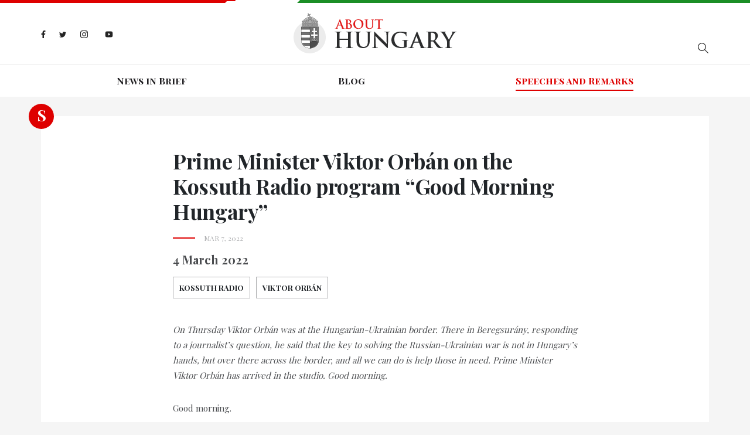

--- FILE ---
content_type: text/html; charset=utf-8
request_url: https://abouthungary.hu/speeches-and-remarks/prime-minister-viktor-orban-on-the-kossuth-radio-program-good-morning-hungary-6225fcbc551b4
body_size: 111872
content:
<!DOCTYPE html><html lang="en"><head>
  <meta charset="utf-8">
  <base href="/">

  <title>About Hungary - Prime Minister Viktor Orbán on the Kossuth Radio program&nbsp;“Good Morning Hungary”</title>
  <meta name="description" content="4 March 2022">
  <meta name="robots" content="index, follow">
  <meta name="twitter:dnt" content="on">
  <meta name="viewport" content="width=device-width, initial-scale=1.0, maximum-scale=1.0, user-scalable=no">

  <link rel="apple-touch-icon" sizes="180x180" href="/assets/favicons/apple-touch-icon.png">
  <link rel="icon" type="image/png" sizes="32x32" href="/assets/favicons/favicon-32x32.png">
  <link rel="icon" type="image/png" sizes="16x16" href="/assets/favicons/favicon-16x16.png">
  <link rel="manifest" href="/assets/favicons/site.webmanifest">
  <link rel="mask-icon" href="/assets/favicons/safari-pinned-tab.svg" color="#5bbad5">
  <link rel="shortcut icon" href="favicon.ico">
  <style>
    .corporate-fullscreen-loader {
      position: fixed;
      top: 0;
      left: 0;
      width: 100%;
      height: 100%;
      background-color: #fff;
      z-index: 9999;
    }
  </style>
  <meta name="msapplication-TileColor" content="#da532c">
  <meta name="msapplication-config" content="/assets/favicons/browserconfig.xml">
  <meta name="theme-color" content="#ffffff">

  <!--<script>
    (function(i,s,o,g,r,a,m){i['GoogleAnalyticsObject']=r;i[r]=i[r]||function()
    
    { (i[r].q=i[r].q||[]).push(arguments)}
    ,i[r].l=1*new Date();a=s.createElement(o),
    m=s.getElementsByTagName(o)[0];a.async=1;a.src=g;m.parentNode.insertBefore(a,m)
    })(window,document,'script','//www.google-analytics.com/analytics.js','ga');
    
    ga('create', 'UA-74269928-1', 'auto');
    ga('send', 'pageview');
  </script>-->

  <!-- <script>window.twttr = (function (d, s, id) {
      var js, fjs = d.getElementsByTagName(s)[0],
        t = window.twttr || {};
      if (d.getElementById(id)) return t;
      js = d.createElement(s);
      js.id = id;
      js.src = "https://platform.twitter.com/widgets.js";
      fjs.parentNode.insertBefore(js, fjs);

      t._e = [];
      t.ready = function (f) {
        t._e.push(f);
      };

      return t;
    }(document, "script", "twitter-wjs"));
  </script> -->
<link rel="stylesheet" href="styles.bbca19d3c5cb18380bd5.css"><style ng-transition="my-app"></style><style ng-transition="my-app">.hungary-flag[_ngcontent-sc1] {
  display: flex;
  margin-bottom: 18px;
}
.hungary-flag__red[_ngcontent-sc1], .hungary-flag__white[_ngcontent-sc1], .hungary-flag__green[_ngcontent-sc1] {
  height: 5px;
  position: relative;
}
.hungary-flag__red[_ngcontent-sc1]:after, .hungary-flag__green[_ngcontent-sc1]:after {
  content: "";
  position: absolute;
  top: 0;
  z-index: 1;
}
.hungary-flag__red[_ngcontent-sc1] {
  width: 30%;
  background-color: #de0000;
}
.hungary-flag__red[_ngcontent-sc1]:after {
  width: 0;
  height: 0;
  border-style: solid;
  border-width: 5px 5px 0 0;
  border-color: #de0000 transparent transparent transparent;
  right: -5px;
}
.hungary-flag__white[_ngcontent-sc1] {
  width: 10%;
  background-color: #fff;
}
.hungary-flag__green[_ngcontent-sc1] {
  width: 60%;
  background-color: #1b8e26;
}
.hungary-flag__green[_ngcontent-sc1]:after {
  width: 0;
  height: 0;
  border-style: solid;
  border-width: 0 0 5px 5px;
  border-color: transparent transparent #1b8e26 transparent;
  left: -5px;
}
.header[_ngcontent-sc1] {
  background-color: #fff;
}
.header__wrapper[_ngcontent-sc1] {
  display: flex;
  flex-basis: auto;
  position: relative;
}
@media (max-width: 767.98px) {
  .header__wrapper[_ngcontent-sc1] {
    display: block;
  }
}
.header__search[_ngcontent-sc1], .header__socials[_ngcontent-sc1] {
  flex: 1 0 33%;
}
.header__search[_ngcontent-sc1] {
  display: flex;
  align-items: center;
}
@media (max-width: 575.98px) {
  .header__search[_ngcontent-sc1] {
    margin-top: 15px;
  }
}
.header__logo[_ngcontent-sc1] {
  margin: 0;
  padding: 0;
  width: 279px;
}
@media (max-width: 991.98px) {
  .header__logo[_ngcontent-sc1] {
    flex: 1 0 33%;
  }
}
@media (max-width: 575.98px) {
  .header__logo[_ngcontent-sc1] {
    width: 200px;
  }
}
.header__divider[_ngcontent-sc1] {
  height: 1px;
  background-color: #e8e8e8;
  margin-top: 18px;
}
@media (max-width: 767.98px) {
  .header__divider[_ngcontent-sc1] {
    margin-top: 25px;
  }
}
.search[_ngcontent-sc1] {
  margin-left: auto;
  display: flex;
  position: relative;
}
@media (max-width: 767.98px) {
  .search[_ngcontent-sc1] {
    width: 100%;
  }
}
.search__input[_ngcontent-sc1] {
  border: 0;
  padding: 0 45px 0 5px;
  width: 290px;
  height: 50px;
  max-width: 100%;
  font-size: 14px;
  background-color: #fff;
  border-bottom: 1px solid #abacae;
}
.search__input[_ngcontent-sc1]::-ms-clear {
  display: none;
}
@media (max-width: 991.98px) {
  .search__input[_ngcontent-sc1] {
    width: 200px;
  }
}
@media (max-width: 767.98px) {
  .search__input[_ngcontent-sc1] {
    width: 100%;
  }
}
.search__input[_ngcontent-sc1]:focus {
  outline: none;
}
.search__show-all[_ngcontent-sc1] {
  margin: 10px auto 0;
  display: block;
  font-size: 18px;
  letter-spacing: 0.1em;
  font-weight: 700;
}
.search__search-icon[_ngcontent-sc1] {
  position: absolute;
  top: 0;
  right: -15px;
  width: 50px;
  height: 50px;
  background: url("/assets/images//search-icon.svg") no-repeat center;
}
.search-result[_ngcontent-sc1] {
  width: 290px;
  box-shadow: 2px 2px 7px rgba(0, 0, 0, 0.26);
  background-color: #fff;
  position: absolute;
  top: 55px;
  left: 0;
  z-index: 1;
  padding: 15px 50px;
  display: none;
}
@media (max-width: 767.98px) {
  .search-result[_ngcontent-sc1] {
    width: 100%;
  }
}
@media (max-width: 575.98px) {
  .search-result[_ngcontent-sc1] {
    padding: 15px 20px;
  }
}
.search-result.is-active[_ngcontent-sc1] {
  display: block;
}
.search-result__link[_ngcontent-sc1] {
  font-style: italic;
  font-size: 14px;
  color: #888888;
}
.search-result__item[_ngcontent-sc1] {
  margin-bottom: 10px;
}
.navigation[_ngcontent-sc1] {
  font-family: "Playfair Display SC", sans-serif;
  display: flex;
  justify-content: center;
  width: 100%;
}
@media (max-width: 991.98px) {
  .navigation[_ngcontent-sc1] {
    display: block;
    text-align: center;
  }
}
.navigation__wrapper[_ngcontent-sc1] {
  height: 55px;
  display: flex;
  align-items: center;
  transition: all 0.3s;
}
@media (max-width: 991.98px) {
  .navigation__wrapper[_ngcontent-sc1] {
    height: auto;
    padding-top: 15px;
  }
}
@media (max-width: 767.98px) {
  .navigation__wrapper[_ngcontent-sc1] {
    position: fixed;
    background-color: rgba(15, 30, 70, 0.9);
    z-index: 9998;
    width: 250px;
    height: 100%;
    max-width: 100%;
    right: -300px;
    visibility: hidden;
    top: 5px;
    padding: 74px 15px 60px;
    align-items: unset;
  }
  .navigation__wrapper.is-active[_ngcontent-sc1] {
    visibility: visible;
    right: 0;
  }
}
.navigation__item[_ngcontent-sc1] {
  flex: 1 0 auto;
  text-align: center;
}
@media (max-width: 991.98px) {
  .navigation__item[_ngcontent-sc1] {
    margin: 0 10px 10px 10px;
    flex: none;
    display: inline-block;
  }
  .navigation__item[_ngcontent-sc1]:last-child {
    margin: 0 10px 10px 10px;
  }
}
@media (max-width: 767.98px) {
  .navigation__item[_ngcontent-sc1] {
    text-align: left;
    padding: 15px 0;
    border-top: 1px solid rgba(255, 255, 255, 0.2);
    margin: 0;
    display: block;
  }
  .navigation__item[_ngcontent-sc1]:last-child {
    margin: 0;
  }
  .navigation__item[_ngcontent-sc1]:first-child {
    border-top-color: #fff;
  }
}
.navigation__link[_ngcontent-sc1] {
  color: #201f22;
  font-weight: 700;
  position: relative;
  transition: all 0.3s;
}
@media (max-width: 767.98px) {
  .navigation__link[_ngcontent-sc1] {
    color: #fff;
  }
}
.navigation__link.is-active[_ngcontent-sc1] {
  color: #de0000;
}
.navigation__link.is-active[_ngcontent-sc1]:before {
  content: "";
  position: absolute;
  width: 100%;
  height: 2px;
  background-color: #de0000;
  bottom: -5px;
}
@media (max-width: 767.98px) {
  .navigation__link.is-active[_ngcontent-sc1] {
    color: #ff1212;
  }
  .navigation__link.is-active[_ngcontent-sc1]:before {
    display: none;
  }
}
.navigation__link[_ngcontent-sc1]:hover {
  color: #de0000;
}
.header-socials[_ngcontent-sc1] {
  display: flex;
  align-items: center;
}
@media (max-width: 767.98px) {
  .header-socials[_ngcontent-sc1] {
    display: none;
  }
}
.header-socials__item[_ngcontent-sc1] {
  margin-right: 23px;
}
.header-socials__item[_ngcontent-sc1]:last-child {
  margin-right: 0;
}
.header-socials__link[_ngcontent-sc1] {
  display: inline-block;
}
.facebook-icon[_ngcontent-sc1]    > svg[_ngcontent-sc1], .twitter-icon[_ngcontent-sc1]    > svg[_ngcontent-sc1], .instagram-icon[_ngcontent-sc1]    > svg[_ngcontent-sc1], .youtube-icon[_ngcontent-sc1]    > svg[_ngcontent-sc1] {
  max-height: 15px;
}
.facebook-icon[_ngcontent-sc1] {
  width: 8px;
}
.twitter-icon[_ngcontent-sc1] {
  width: 12px;
}
.instagram-icon[_ngcontent-sc1] {
  width: 15px;
}
.hamburger-menu[_ngcontent-sc1] {
  max-width: 30px;
  display: none;
  position: absolute;
  top: 29px;
  right: 0;
  padding: 0;
}
@media (max-width: 767.98px) {
  .hamburger-menu[_ngcontent-sc1] {
    display: block;
  }
}
@media (max-width: 575.98px) {
  .hamburger-menu[_ngcontent-sc1] {
    top: 13px;
  }
}
.mobile-menu-close[_ngcontent-sc1] {
  position: absolute;
  display: none;
  padding: 0;
  max-width: 25px;
  right: 17px;
  top: 30px;
}
@media (max-width: 767.98px) {
  .mobile-menu-close[_ngcontent-sc1] {
    display: block;
  }
}</style><style ng-transition="my-app">.footer[_ngcontent-sc2] {
  background-color: #201f22;
}
@media (max-width: 575.98px) {
  .footer[_ngcontent-sc2] {
    height: auto;
    padding: 15px 0;
    text-align: center;
  }
}
.footer[_ngcontent-sc2]    > .container[_ngcontent-sc2] {
  height: inherit;
}
.footer__wrapper[_ngcontent-sc2] {
  display: flex;
  height: inherit;
  align-items: center;
}
@media (max-width: 575.98px) {
  .footer__wrapper[_ngcontent-sc2] {
    display: block;
  }
}
.footer__socials[_ngcontent-sc2] {
  margin-left: auto;
}
.footer__copyright[_ngcontent-sc2] {
  flex: 1 0 auto;
  font-size: 15px;
  color: #abacae;
  padding: 10px 0;
}
@media (max-width: 575.98px) {
  .footer__copyright[_ngcontent-sc2] {
    margin-bottom: 20px;
  }
}
.footer__copyright[_ngcontent-sc2]    > p[_ngcontent-sc2] {
  margin-top: 12px;
}
.footer__copyright[_ngcontent-sc2]    > span[_ngcontent-sc2] {
  padding: 0 10px;
}
@media (max-width: 575.98px) {
  .footer__copyright[_ngcontent-sc2]    > span[_ngcontent-sc2] {
    display: none;
  }
}
.footer__copyright[_ngcontent-sc2]    > a[_ngcontent-sc2] {
  color: #de0000;
  display: block;
  margin-top: 12px;
  cursor: pointer;
}
.footer-socials[_ngcontent-sc2] {
  display: flex;
  align-items: center;
  margin-left: auto;
}
@media (max-width: 575.98px) {
  .footer-socials[_ngcontent-sc2] {
    justify-content: center;
    margin-left: unset;
  }
}
.footer-socials__item[_ngcontent-sc2] {
  margin-right: 9px;
}
.footer-socials__item[_ngcontent-sc2]:last-child {
  margin-right: 0;
}
.footer-socials__link[_ngcontent-sc2] {
  display: flex;
  align-items: center;
  width: 41px;
  height: 41px;
  background-color: #abacae;
  border-radius: 50%;
}
.facebook-icon[_ngcontent-sc2]    > svg[_ngcontent-sc2], .twitter-icon[_ngcontent-sc2]    > svg[_ngcontent-sc2], .instagram-icon[_ngcontent-sc2]    > svg[_ngcontent-sc2], .youtube-icon[_ngcontent-sc2]    > svg[_ngcontent-sc2] {
  max-height: 15px;
}</style><style ng-transition="my-app">.article__title[_ngcontent-sc11], .related-articles__title[_ngcontent-sc11] {
  font-size: 36px;
  letter-spacing: -0.01em;
  font-weight: 700;
}
@media (max-width: 575.98px) {
  .article__title[_ngcontent-sc11], .related-articles__title[_ngcontent-sc11] {
    font-size: 26px;
  }
}
.article__date[_ngcontent-sc11] {
  color: #abacae;
  padding-left: 53px;
  text-transform: uppercase;
  font-size: 12px;
  position: relative;
  margin-top: 15px;
}
.article__date[_ngcontent-sc11]:before {
  content: "";
  width: 38px;
  height: 2px;
  background-color: #de0000;
  position: absolute;
  left: 0;
  top: 8px;
}
.article__lead-paragraph[_ngcontent-sc11] {
  margin-top: 15px;
  font-size: 20px;
  line-height: 26px;
  font-weight: 700;
  color: #4a4c4f;
}
@media (max-width: 575.98px) {
  .article__lead-paragraph[_ngcontent-sc11] {
    font-size: 18px;
  }
}
.tags[_ngcontent-sc11] {
  display: flex;
  margin-top: 15px;
  flex-wrap: wrap;
}
.tags--ministry[_ngcontent-sc11]   .tags__link[_ngcontent-sc11] {
  border: 1px solid #7696b2;
  color: #fff;
  background-color: #7696b2;
}
.tags--ministry[_ngcontent-sc11]   .tags__link[_ngcontent-sc11]:hover {
  border-color: #19357f;
  background-color: #19357f;
}
.tags__title[_ngcontent-sc11] {
  font-size: 14px;
  margin: 0;
  font-weight: 700;
  letter-spacing: 0.1em;
}
.tags__item[_ngcontent-sc11] {
  text-transform: uppercase;
  font-size: 13px;
  font-weight: 700;
  margin: 0 10px 10px 0;
  line-height: 1.2;
}
.tags__item[_ngcontent-sc11]:last-child {
  margin-right: 0;
}
.tags__link[_ngcontent-sc11] {
  display: flex;
  align-items: center;
  justify-content: center;
  transition: all 0.3s;
  color: inherit;
  padding: 10px;
  width: 100%;
  border: 1px solid #abacae;
}
.tags__link[_ngcontent-sc11]:hover {
  background-color: #abacae;
  color: #fff;
}
.badge[_ngcontent-sc11] {
  position: absolute;
  left: -21px;
  top: -21px;
  color: #fff;
  line-height: 40px;
}
@media (max-width: 575.98px) {
  .badge[_ngcontent-sc11] {
    display: none;
  }
}
  .shared-carousel {
  margin-bottom: 40px;
}
.article-socials[_ngcontent-sc11] {
  display: flex;
  align-items: center;
  margin-top: 25px;
}
@media (max-width: 575.98px) {
  .article-socials[_ngcontent-sc11] {
    justify-content: center;
  }
}
.article-socials__item[_ngcontent-sc11] {
  margin-right: 9px;
}
.article-socials__item[_ngcontent-sc11]:last-child {
  margin-right: 0;
}
.article-socials__link[_ngcontent-sc11] {
  display: flex;
  align-items: center;
  width: 41px;
  height: 41px;
  background-color: #abacae;
  border-radius: 50%;
}
.facebook-icon[_ngcontent-sc11]    > svg[_ngcontent-sc11], .twitter-icon[_ngcontent-sc11]    > svg[_ngcontent-sc11], .instagram-icon[_ngcontent-sc11]    > svg[_ngcontent-sc11] {
  max-height: 15px;
}
.podcast[_ngcontent-sc11] {
  display: flex;
  align-items: center;
  margin-top: 35px;
}
@media (max-width: 575.98px) {
  .podcast[_ngcontent-sc11] {
    justify-content: center;
  }
}
.podcast__item[_ngcontent-sc11] {
  margin-right: 9px;
}
.podcast__item[_ngcontent-sc11]:last-child {
  margin-right: 0;
}
.podcast__link[_ngcontent-sc11] {
  max-width: 200px;
  display: flex;
  align-items: center;
  justify-content: center;
}
.source[_ngcontent-sc11] {
  margin: 20px 0;
  display: flex;
  align-items: center;
}
.source__name[_ngcontent-sc11] {
  font-style: italic;
  padding: 4px 0 0 5px;
}
.related-articles__title[_ngcontent-sc11] {
  margin-bottom: 30px;
}</style><meta name="og:title" property="og:title" content="Prime Minister Viktor Orbán on the Kossuth Radio program&nbsp;“Good Morning Hungary”"><meta name="og:url" property="og:url" content="https://abouthungary.hu//speeches-and-remarks/prime-minister-viktor-orban-on-the-kossuth-radio-program-good-morning-hungary-6225fcbc551b4"><meta name="og:image" property="og:image" content="https://cdn.abouthungary.hu/media/ab7/atc_cover_ab76848d77f9133a57278c6b4ca50faf4027ee4c.jpeg"><meta name="og:type" property="og:type" content="article"><meta name="og:description" property="og:description" content="4 March 2022"><meta name="og:locale" content="hu_HU"><meta name="og:site_name" property="og:site_name" content="Prime Minister Viktor Orbán on the Kossuth Radio program&nbsp;“Good Morning Hungary”"><meta name="article:published_time" property="article:published_time" content="Mar 7, 2022"><meta name="article:author" property="article:author" content="About Hungary"><meta name="keywords" content="Kossuth Radio, Viktor Orbán"><meta name="twitter:card" content="summary_large_image"><meta name="twitter:site" content="@AboutHungary"><meta name="twitter:creator" content="@AboutHungary"><meta name="twitter:title" content="Prime Minister Viktor Orbán on the Kossuth Radio program&nbsp;“Good Morning Hungary”"><meta name="twitter:description" content="Latest news about Hungary from the official briefing room"><meta name="twitter:image" content="https://cdn.abouthungary.hu/media/ab7/atc_cover_ab76848d77f9133a57278c6b4ca50faf4027ee4c.jpeg"><style ng-transition="my-app">.article__content[_ngcontent-sc13] {
  color: #4a4c4f;
}
.article__content[_ngcontent-sc13]     p {
  font-size: 15px;
  line-height: 26px;
  margin-top: 30px;
}
.article__content[_ngcontent-sc13]     ul, .article__content[_ngcontent-sc13]     ol {
  margin-bottom: 25px;
}
.article__content[_ngcontent-sc13]     ul {
  list-style-type: disc;
  padding-left: 18px;
}
.article__content[_ngcontent-sc13]     ol {
  padding-left: 15px;
  list-style-type: decimal;
}</style><style ng-transition="my-app">.cards--type-priority[_ngcontent-sc6]   .badge[_ngcontent-sc6] {
  background-color: #fff;
}
.cards--type-priority[_ngcontent-sc6]   .badge__link[_ngcontent-sc6] {
  color: #de0000;
}
.cards--type-priority[_ngcontent-sc6]   .badge__link[_ngcontent-sc6]:hover   .cards--type-priority[_ngcontent-sc6]   .badge__link[_ngcontent-sc6]:focus {
  color: #de0000;
}
.cards--type-priority[_ngcontent-sc6]   .cards__sub-title[_ngcontent-sc6] {
  color: #fff;
}
.cards--type-priority[_ngcontent-sc6]   .cards__sub-title[_ngcontent-sc6]:after {
  background-color: #fff;
}
.cards--type-priority[_ngcontent-sc6]   .cards__link[_ngcontent-sc6], .cards--type-priority[_ngcontent-sc6]   .cards__paragraph[_ngcontent-sc6], .cards--type-priority[_ngcontent-sc6]   .cards__author[_ngcontent-sc6] {
  color: #fff;
}
.cards--type-1[_ngcontent-sc6], .cards--type-2[_ngcontent-sc6] {
  position: relative;
  margin-bottom: 25px;
}
.cards__sub-title[_ngcontent-sc6] {
  font-family: "Playfair Display SC", sans-serif;
  letter-spacing: 1.3px;
  color: #888888;
  font-size: 13px;
  position: relative;
  margin-bottom: 30px;
}
.cards__sub-title[_ngcontent-sc6]:after {
  content: "";
  position: absolute;
  bottom: -7px;
  left: 0;
  width: 38px;
  height: 2px;
  background-color: #de0000;
}
.cards__wrapper[_ngcontent-sc6] {
  padding: 30px 50px;
}
.cards__image[_ngcontent-sc6] {
  background-size: cover;
  background-position: center;
}
.cards__image-link[_ngcontent-sc6] {
  display: block;
  width: 100%;
  height: 100%;
}
.cards__image[_ngcontent-sc6] {
  width: calc(50% - 15px);
}
.cards__text[_ngcontent-sc6] {
  flex: 1 0 50%;
}
.cards__text[_ngcontent-sc6] {
  display: flex;
  align-items: center;
}
.cards__title[_ngcontent-sc6] {
  letter-spacing: -0.22px;
  font-size: 22px;
  font-weight: 700;
}
.cards__link[_ngcontent-sc6] {
  color: #201f22;
  margin-bottom: 15px;
}
.cards__link[_ngcontent-sc6]:hover {
  color: inherit;
}
.cards__paragraph[_ngcontent-sc6] {
  font-size: 15px;
  line-height: 26px;
  color: #4a4c4f;
}
.cards__author[_ngcontent-sc6] {
  font-size: 12px;
  letter-spacing: 1.2px;
  color: #abacae;
}
.badge[_ngcontent-sc6] {
  position: absolute;
}
.cards--type-1[_ngcontent-sc6] {
  padding: 50px 50px 30px;
  background-color: #fff;
}
@media (max-width: 1199.98px) {
  .cards--type-1[_ngcontent-sc6] {
    padding: 50px 15px 30px;
  }
}
@media (max-width: 767.98px) {
  .cards--type-1[_ngcontent-sc6] {
    text-align: center;
  }
}
.cards--type-1[_ngcontent-sc6]   .badge[_ngcontent-sc6] {
  left: 50%;
  transform: translateX(-50%);
  top: -10px;
}
.cards--type-1[_ngcontent-sc6]   .cards__sub-title[_ngcontent-sc6] {
  text-align: center;
  margin: 0 auto 30px;
}
.cards--type-1[_ngcontent-sc6]   .cards__sub-title[_ngcontent-sc6]:after {
  left: 0;
  right: 0;
  margin: 0 auto;
}
.cards--type-priority[_ngcontent-sc6] {
  background-color: #de0000 !important;
}</style></head>

<body>
  <app-root ng-version="9.1.9"><router-outlet></router-outlet><app-base _nghost-sc0=""><app-header _ngcontent-sc0="" _nghost-sc1=""><header _ngcontent-sc1="" class="header"><div _ngcontent-sc1="" class="hungary-flag"><div _ngcontent-sc1="" class="hungary-flag__red"></div><div _ngcontent-sc1="" class="hungary-flag__white"></div><div _ngcontent-sc1="" class="hungary-flag__green"></div></div><div _ngcontent-sc1="" class="container"><div _ngcontent-sc1="" class="header__wrapper"><ul _ngcontent-sc1="" class="header__socials header-socials"><li _ngcontent-sc1="" class="header-socials__item"><a _ngcontent-sc1="" class="header-socials__link facebook-icon" href="https://www.facebook.com/AboutHungary/" target="_blank" title="Facebook icon"><svg _ngcontent-sc1="" aria-hidden="true" class="svg-inline--fa fa-facebook-f fa-w-10" data-icon="facebook-f" data-prefix="fab" focusable="false" role="img" viewBox="0 0 320 512" xmlns="http://www.w3.org/2000/svg"><path _ngcontent-sc1="" d="M279.14 288l14.22-92.66h-88.91v-60.13c0-25.35 12.42-50.06 52.24-50.06h40.42V6.26S260.43 0 225.36 0c-73.22 0-121.08 44.38-121.08 124.72v70.62H22.89V288h81.39v224h100.17V288z" fill="#242424"></path></svg></a></li><li _ngcontent-sc1="" class="header-socials__item"><a _ngcontent-sc1="" class="header-socials__link twitter-icon" href="https://twitter.com/abouthungary" target="_blank" title="Twitter icon"><svg _ngcontent-sc1="" aria-hidden="true" class="svg-inline--fa fa-twitter fa-w-16" data-icon="twitter" data-prefix="fab" focusable="false" role="img" viewBox="0 0 512 512" xmlns="http://www.w3.org/2000/svg"><path _ngcontent-sc1="" d="M459.37 151.716c.325 4.548.325 9.097.325 13.645 0 138.72-105.583 298.558-298.558 298.558-59.452 0-114.68-17.219-161.137-47.106 8.447.974 16.568 1.299 25.34 1.299 49.055 0 94.213-16.568 130.274-44.832-46.132-.975-84.792-31.188-98.112-72.772 6.498.974 12.995 1.624 19.818 1.624 9.421 0 18.843-1.3 27.614-3.573-48.081-9.747-84.143-51.98-84.143-102.985v-1.299c13.969 7.797 30.214 12.67 47.431 13.319-28.264-18.843-46.781-51.005-46.781-87.391 0-19.492 5.197-37.36 14.294-52.954 51.655 63.675 129.3 105.258 216.365 109.807-1.624-7.797-2.599-15.918-2.599-24.04 0-57.828 46.782-104.934 104.934-104.934 30.213 0 57.502 12.67 76.67 33.137 23.715-4.548 46.456-13.32 66.599-25.34-7.798 24.366-24.366 44.833-46.132 57.827 21.117-2.273 41.584-8.122 60.426-16.243-14.292 20.791-32.161 39.308-52.628 54.253z" fill="#242424"></path></svg></a></li><li _ngcontent-sc1="" class="header-socials__item"><a _ngcontent-sc1="" class="header-socials__link instagram-icon" href="https://www.instagram.com/abouthungary/" target="_blank" title="Instagram icon"><svg _ngcontent-sc1="" aria-hidden="true" class="svg-inline--fa fa-instagram fa-w-14" data-icon="instagram" data-prefix="fab" focusable="false" role="img" viewBox="0 0 448 512" xmlns="http://www.w3.org/2000/svg"><path _ngcontent-sc1="" d="M224.1 141c-63.6 0-114.9 51.3-114.9 114.9s51.3 114.9 114.9 114.9S339 319.5 339 255.9 287.7 141 224.1 141zm0 189.6c-41.1 0-74.7-33.5-74.7-74.7s33.5-74.7 74.7-74.7 74.7 33.5 74.7 74.7-33.6 74.7-74.7 74.7zm146.4-194.3c0 14.9-12 26.8-26.8 26.8-14.9 0-26.8-12-26.8-26.8s12-26.8 26.8-26.8 26.8 12 26.8 26.8zm76.1 27.2c-1.7-35.9-9.9-67.7-36.2-93.9-26.2-26.2-58-34.4-93.9-36.2-37-2.1-147.9-2.1-184.9 0-35.8 1.7-67.6 9.9-93.9 36.1s-34.4 58-36.2 93.9c-2.1 37-2.1 147.9 0 184.9 1.7 35.9 9.9 67.7 36.2 93.9s58 34.4 93.9 36.2c37 2.1 147.9 2.1 184.9 0 35.9-1.7 67.7-9.9 93.9-36.2 26.2-26.2 34.4-58 36.2-93.9 2.1-37 2.1-147.8 0-184.8zM398.8 388c-7.8 19.6-22.9 34.7-42.6 42.6-29.5 11.7-99.5 9-132.1 9s-102.7 2.6-132.1-9c-19.6-7.8-34.7-22.9-42.6-42.6-11.7-29.5-9-99.5-9-132.1s-2.6-102.7 9-132.1c7.8-19.6 22.9-34.7 42.6-42.6 29.5-11.7 99.5-9 132.1-9s102.7-2.6 132.1 9c19.6 7.8 34.7 22.9 42.6 42.6 11.7 29.5 9 99.5 9 132.1s2.7 102.7-9 132.1z" fill="#242424"></path></svg></a></li><li _ngcontent-sc1="" class="header-socials__item"><a _ngcontent-sc1="" class="header-socials__link youtube-icon" href="https://www.youtube.com/channel/UCu1976MPoXJVO3LTnpm5uiw" target="_blank" title="Youtube icon"><svg _ngcontent-sc1="" aria-hidden="true" data-icon="youtube" data-prefix="fab" fill="#242424" focusable="false" height="24px" viewBox="0 0 24 24" width="24px" xmlns="http://www.w3.org/2000/svg"><path _ngcontent-sc1="" d="M21.582,6.186c-0.23-0.86-0.908-1.538-1.768-1.768C18.254,4,12,4,12,4S5.746,4,4.186,4.418 c-0.86,0.23-1.538,0.908-1.768,1.768C2,7.746,2,12,2,12s0,4.254,0.418,5.814c0.23,0.86,0.908,1.538,1.768,1.768 C5.746,20,12,20,12,20s6.254,0,7.814-0.418c0.861-0.23,1.538-0.908,1.768-1.768C22,16.254,22,12,22,12S22,7.746,21.582,6.186z M10,14.598V9.402c0-0.385,0.417-0.625,0.75-0.433l4.5,2.598c0.333,0.192,0.333,0.674,0,0.866l-4.5,2.598 C10.417,15.224,10,14.983,10,14.598z"></path></svg></a></li></ul><figure _ngcontent-sc1="" class="header__logo"><a _ngcontent-sc1="" title="Home page" href="/"><img _ngcontent-sc1="" alt="Logo" src="/assets/images/logo.png"></a></figure><div _ngcontent-sc1="" class="header__search"><div _ngcontent-sc1="" class="search"><!----><button _ngcontent-sc1="" class="search__search-icon"></button><ul _ngcontent-sc1="" class="search-result"><!----><!----><!----><!----><!----><!----></ul></div></div><button _ngcontent-sc1="" class="hamburger-menu"><svg _ngcontent-sc1="" aria-hidden="true" class="svg-inline--fa fa-bars fa-w-14" data-icon="bars" data-prefix="fas" focusable="false" role="img" viewBox="0 0 448 512" xmlns="http://www.w3.org/2000/svg"><path _ngcontent-sc1="" d="M16 132h416c8.837 0 16-7.163 16-16V76c0-8.837-7.163-16-16-16H16C7.163 60 0 67.163 0 76v40c0 8.837 7.163 16 16 16zm0 160h416c8.837 0 16-7.163 16-16v-40c0-8.837-7.163-16-16-16H16c-8.837 0-16 7.163-16 16v40c0 8.837 7.163 16 16 16zm0 160h416c8.837 0 16-7.163 16-16v-40c0-8.837-7.163-16-16-16H16c-8.837 0-16 7.163-16 16v40c0 8.837 7.163 16 16 16z" fill="#abacae"></path></svg></button></div></div><div _ngcontent-sc1="" class="header__divider"></div><div _ngcontent-sc1="" class="container"><nav _ngcontent-sc1="" class="navigation__wrapper"><button _ngcontent-sc1="" class="mobile-menu-close"><svg _ngcontent-sc1="" aria-hidden="true" class="svg-inline--fa fa-times fa-w-11" data-icon="times" data-prefix="fas" focusable="false" role="img" viewBox="0 0 352 512" xmlns="http://www.w3.org/2000/svg"><path _ngcontent-sc1="" d="M242.72 256l100.07-100.07c12.28-12.28 12.28-32.19 0-44.48l-22.24-22.24c-12.28-12.28-32.19-12.28-44.48 0L176 189.28 75.93 89.21c-12.28-12.28-32.19-12.28-44.48 0L9.21 111.45c-12.28 12.28-12.28 32.19 0 44.48L109.28 256 9.21 356.07c-12.28 12.28-12.28 32.19 0 44.48l22.24 22.24c12.28 12.28 32.2 12.28 44.48 0L176 322.72l100.07 100.07c12.28 12.28 32.2 12.28 44.48 0l22.24-22.24c12.28-12.28 12.28-32.19 0-44.48L242.72 256z" fill="#fff"></path></svg></button><ul _ngcontent-sc1="" class="navigation"><!----><!----><li _ngcontent-sc1="" class="navigation__item"><a _ngcontent-sc1="" class="navigation__link" routerlinkactive="is-active" title="News in Brief" href="/news-in-brief">News in Brief</a></li><!----><li _ngcontent-sc1="" class="navigation__item"><a _ngcontent-sc1="" class="navigation__link" routerlinkactive="is-active" title="Blog" href="/blog">Blog</a></li><!----><li _ngcontent-sc1="" class="navigation__item"><a _ngcontent-sc1="" class="navigation__link is-active" routerlinkactive="is-active" title="Speeches and Remarks" href="/speeches-and-remarks">Speeches and Remarks</a></li></ul></nav></div></header></app-header><router-outlet _ngcontent-sc0=""></router-outlet><app-article-detail _nghost-sc11=""><section _ngcontent-sc11="" class="article-detail"><div _ngcontent-sc11="" class="container"><div _ngcontent-sc11="" class="wrapper"><div _ngcontent-sc11="" class="badge">S</div><article _ngcontent-sc11="" class="article"><h1 _ngcontent-sc11="" class="article__title">Prime Minister Viktor Orbán on the Kossuth Radio program&nbsp;“Good Morning Hungary”</h1><div _ngcontent-sc11="" class="article__date">Mar 7, 2022 <!----></div><p _ngcontent-sc11="" class="article__lead-paragraph"> 4 March 2022 </p><!----><ul _ngcontent-sc11="" class="article__tags tags tags--common"><!----><!----><!----><!----><li _ngcontent-sc11="" class="tags__item"><a _ngcontent-sc11="" class="tags__link" title="Kossuth Radio" href="/tags/kossuth-radio">Kossuth Radio</a></li><!----><!----><!----><!----><li _ngcontent-sc11="" class="tags__item"><a _ngcontent-sc11="" class="tags__link" title="Viktor Orbán" href="/tags/viktor-orban">Viktor Orbán</a></li><!----></ul><!----><app-article-body _ngcontent-sc11="" _nghost-sc12=""><!----><app-article-text _nghost-sc13=""><div _ngcontent-sc13="" class="article__content"><p><em>On Thursday Viktor Orbán was at the Hungarian-Ukrainian border. There in Beregsurány, responding to a journalist’s question, he said that the key to solving the Russian-Ukrainian war is not in Hungary’s hands, but over there across the border, and all we can do is help those in need. Prime Minister Viktor Orbán has arrived in the studio. Good morning.</em></p>
<p>Good morning.</p>
<p><em>In the course of eight days 140,000 people have arrived at Hungary’s border crossings. How do you see the Government’s role in this situation?</em></p>
<p>And more will come. What we’re seeing now is the beginning of a crisis, the beginning of this crisis. I’ve met refugees who have fled to Hungary, and I’ve spoken to many of them. Most of them are coming from the interior of Ukraine. Of course there are also Transcarpathian Hungarians and Transcarpathian Ukrainians. We know them well, because they are our own, they’re in an area neighbouring us. But very many people – more and more, both Ukrainians and citizens of third countries – are coming from the interior of Ukraine. Yesterday I met refugees who I think were students at the University of Kharkiv. I met Chinese people, Nigerians and Indians – and not two or three, but many of them. I’ll also be talking to the Prime Minister of India this afternoon, because we have an agreement with the countries concerned on bringing their students to Hungary. We’ll take them to Budapest, and from there they’ll fly home: so Indians to India, Nigerians to Nigeria, Chinese people to China. And then, if they want to come back later as students, they can come back to Hungary; but for now they’ll be going home. So the ones we see who aren’t Ukrainians or Hungarians aren’t staying in Hungary, but are going home. This is what we’re helping them to do. In short, I can say that at the moment Hungary is a refuge for these people: for Hungarians, for Ukrainians, and for third-country nationals. The Hungarian government has a great deal to do. There are the tasks related to national security, border defence, anticipating military developments, and preparing for them. Although many people are coming from far inside Ukraine, they’re also coming from the territory neighbouring us, which is Transcarpathia. And let’s not forget that not a single shell or rocket has hit Transcarpathia, so currently it’s not a theatre of operations. At the moment this is a very great advantage, because if it were to become the scene of conflict, the number of people coming from there would suddenly increase many times over. So we have national security tasks, and we have humanitarian tasks. We have to arrange the immediate future of the refugees coming here. It’s a little early to talk about statistics, but I look at data from the police, the disaster relief services and the immigration authorities, and I see that 70 to 80 per cent of the people coming here move on somewhere else. I’ve met many families who are being picked up by friends coming here for them from Poland, the Czech Republic or Austria. There are some with contacts in Hungary who are taking them from the border. At the moment we don’t need to worry about those people. There are others from third countries, who will be flown home. But then there are people who will stay here after the others have gone, who don’t just need to be given accommodation and food for a day, but who have nowhere to go, and will be with us for a while. And they need to be given accommodation, they need to be housed, and they need to be fed. Their children will need to go to school – not now, but in a month or two. The Ministry of Health has a very important task, because many of the people who are arriving haven’t been vaccinated, and need to be. We need to check what illnesses they have or don’t have, and they need to be treated immediately before they’re allowed to move on to other parts of the country. So all the state agencies need to work hard. But behind all this there’s the country and the many volunteers – whom I’ve also been meeting. Thank you for your work, we salute you! Many people are coming here from all over the country, not only sending help, but also coming as volunteers. I’ve even met volunteers from my own village who have come to help for a few hours or a few days. In fact they’re the supporting buttress behind the state organisations; because the state organisations do the work, but you also need humanity, and humanity can be provided by civil society organisations – especially church organisations, which are doing excellent work.&nbsp;</p>
<p><em>Are employers cooperating when people are looking for work? Are they getting information – perhaps at the help points – on what direction to take?</em></p>
<p>Well, we’ve also started negotiations with employers, so that those who are forced to stay with us for a shorter or longer period of time, depending on what the situation is at the end of the war, can find work while they’re here with us. We can offer those coming here the same benefits that we offer Hungarians: we can cover their expenses for three months. We give unemployed Hungarians benefits for three months, but after that period they either have to enter the labour market or sign on to a public works scheme. The same will be offered to foreigners coming here. So we’re taking everyone in, and treating them just as we treat ourselves. Naturally we’ll help them at the outset with accommodation and food, but after a while those who don’t move on but stay here will have to somehow occupy a place in our lives.</p>
<p><em>Have the European Commission and the institutions of the European Union indicated that they’re ready to contribute to the costs of the countries that are taking people in and helping refugees? There are many refugees in Poland, too. So far Hungary has taken in the second highest number of people.</em></p>
<p>Well, you can always rely on Brussels when it comes to talking. When it comes to taking action, then you can rely on the nation states. God knows what they’re doing in Brussels, what they’re waiting for, and when they’ll give money to anybody. If we were to wait for that, a serious situation would develop at the Hungarian border. We’re not waiting for anyone, especially not for them. This is a matter for us, this is our problem, which we must solve. And Hungary will solve it. If in the meantime they have the grace to wake up and give us some money, then we’ll be grateful. But we’ve been defending our southern border for years, and they haven’t given us a penny for the fence: they haven’t given Hungary a penny to deal with the migration pressure it’s facing. So it’s best to leave this, and say that we’ll take care of these problems.</p>
<p><em>Yes, but if humanitarian corridors are opened – as the warring sides agreed last night – it will mean that members of the civilian population will set out in larger numbers. These are people who have long wanted to leave, because clearly they can’t bear this war and are understandably afraid. Will we be able to receive them?</em>&nbsp;</p>
<p>Of course! This is also what I always said before the war: it’s in our interest for there to be peace. We have a vested interest in the soonest possible negotiated settlement of this dispute – which on the one hand is about the neutrality of Ukraine, and on the other about the security guarantees demanded by the Russians. Because if it’s not settled through talks, then that leads to conflict. This conflict has already erupted, and it’s not just a conflict, but a real war. As we neighbour Ukraine, in this war we’re among those who stand to lose the most – after the Ukrainians themselves. This is because refugees will come here in very large numbers, and this will put pressure on our countries’ budgets: the budgets of the Poles, the Slovaks, the Hungarians and the Romanians. Sanctions will be introduced, and that’s happening now. It’s usually the neighbours that are the first to pay the price for sanctions. In this, too, we must have our wits about us. It’s no accident that Hungary has been pro-peace for all these years. Already after the war in Crimea we said that the Minsk agreements needed to be implemented as soon as possible, and that if they weren’t implemented the wound would become infected, in the end leading us into an even greater conflict. That’s where we’ve arrived at now. But it’s not Hungary’s task to deal with the great affairs of world politics. This hasn’t been cut to our measurements: the coat is too big for us. We’re able to help the big countries take a step or two forward when they stall from time to time. In the past few years we’ve tried, and we’ve done everything possible. This is what we’ve managed to do. With a large number of refugees, there’s no denying that the burden will be on the V4. So we must combine forces with the Poles, the Czechs and the Slovaks, and we must develop a joint V4 refugee policy. I think this will be more effective than waiting for Brussels.</p>
<p><em>You’ve already mentioned the Government’s national security tasks. In this context, one recalls that in 2016 Hungary launched a major – and much-criticised – developmental reform of our defence forces. It was ridiculed and declared to be unnecessary. Now it seems that in this regard Germany has suddenly woken up, with war in our immediate neighbourhood in Europe indicating that we really must pay attention to this. This confirms that the development of the Hungarian defence forces really has been worthwhile. </em></p>
<p>This German question could occupy all of the remaining time in our interview. So let me just say that something of great significance has happened over there. I think your listeners – or many of them – aren’t aware that this seemingly technical German announcement will redefine our future. We’ll be living in a different Europe. In a few years’ time all your listeners will see this, because what’s happening now is the rearming of Germany – something which has been banned up until now. Because of Germany’s role in World War II, since the war the German army has always been smaller than what was possible in terms of the German economy, and has always been smaller than what was necessary for Europe’s security. On the European continent the shortfall in German defence forces was made up for by the Americans. But there will be a new situation if Germany is rearmed. I won’t say any more on that now, if you don’t mind. Now, as regards the development of the Hungarian defence forces, a weak person will never get peace. If you want peace, you must have some strength. Your strength can come from two sources: your own strength and the strength of your allies. If you don’t have your own strength, you won’t have allies, because no one will risk their life and sacrifice their money to defend you if you’re not prepared to defend yourself. So anyone who says that NATO will defend us is wrong. NATO will defend us if we’re prepared to defend ourselves. This is why, a few years ago, we had to launch the development of our defence forces. Hungary is a Hungarian country, which means that there’s always debate about everything – even about things that shouldn’t be debated. So there was debate about this. But on this one needs to be firm, one needs to be rock-solid; because if one doesn’t start preparing in time for such a conflict, one won’t be able to make up for lost time later. The years that have been lost cannot be made up for later, because developing a military industry, developing an army, establishing its place in the mentality of a country doesn’t just take a year or two, but many long years. We started on time. It would have been better to start sooner, but everyone will remember that in 2010 people were drowning in foreign currency debt and there was huge unemployment; the country was broke, and we couldn’t solve everything at once. Pensions were low, wages were low, and the thirteenth month’s pension had been taken away. Before the rearmament or the reorganisation of the Hungarian army, many things needed to be done in order to make everyday life bearable for the people, and for everyone to finally have a job and a way forward. So we implemented a timetable. Rebuilding the army wasn’t the most important thing; the most important tasks were foreign currency debtors, pensions, salaries, families, birth rates, the family home creation allowance and reductions in household utility bills. Then, of course, migration came along and took another year or two out of our lives. But then, as soon as we were able to catch our breath, we started to develop our armed forces. We were subjected to heavy bombardment by the Opposition or the Left, but nonetheless we kept going, and we got somewhere – although we’re not yet fully prepared. A war or conflict in the neighbourhood is never welcome, but if it had come a few years later, we’d be more prepared than we are now. But we don’t look as bad now as we looked ten years ago. So now we’re strong enough to say that together with our allies we can guarantee Hungary’s security. Our security is as solid as concrete, so Hungary cannot come to harm. The only thing that could go wrong would be if we lost our senses and were drawn into this war; in that event there would be trouble. No kind of NATO would be able to protect us from our own folly and imbecility.</p>
<p><em>That’s exactly what I wanted to ask you about. On the first day you said that Hungary should stay out of this conflict. Then, on the second or third day, you said that we shouldn’t allow ourselves to be drawn into this war. When one hears these two statements, there’s an intensification. Were you thinking of the experiences of the 20th century, or were you thinking of the Opposition making reckless statements?</em></p>
<p>Both. It’s no accident that I advise everyone involved in public life today to adopt what we call “strategic calm”. Well, we’re in a very difficult situation. We’re in a difficult situation politically, because there’s a war in a neighbouring country. There could be all sorts of outcomes, all sorts of possibilities could become reality in the future, and we need to think about them now. But we’re also in a very difficult situation emotionally: hundreds or thousands of people are dying every day, and people will continue to die for as long as the war lasts. So everyone’s feeling extremely upset, because people are moved, and everything that’s happening is heart-rending. One can argue about geopolitics and security, and I understand the arguments of the opposing sides; but underlying – or above – these arguments is the fact that people are dying. So in such a tense situation it’s easy to make mistakes. This is why I call for calm, for strategic calm. So one mustn’t make any rapid, hasty decisions without due consideration and deliberation, because that will lead to trouble. As I see it, the Left is on the side of war, even if they don’t know it; because what they say and what they want would drag us into war. Sending troops means being part of a war. Sending weapons means that whoever we supply may be happy; but whoever they use those weapons against will be our enemy for God knows how many years to come. Transporting weapons across Hungary towards, say, Transcarpathia, would turn a convoy passing through Transcarpathia into a military target in a place not yet affected by the war. This would mean that we’d have taken it there, we’d have provoked war in that area. We must be vigilant, we mustn’t talk nonsense, we mustn’t make nonsensical proposals, and we mustn’t try to please our Western friends with this or that statement. This isn’t the time for that. This is the time to stand up for Hungary’s interests. This isn’t the time to look at this conflict through American eyes, or through French or German eyes, but through Hungarian eyes. And from a Hungarian perspective, the most important thing in this conflict is the peace and security of the Hungarian people. To do this, we must stay out of the war, and therefore we must be able to resist the proposals or initiatives of the Left which would draw or push us into war: we must either ignore them or firmly oppose them.</p>
<p><em>Yes, the Left may just want to line up behind the progressive West, and – as you said – please their friends in the West. But at the same time there’s a campaign, and we’re having an election in a month’s time. And the strategy of the Opposition – time will tell whether this is right or wrong – is always to say the opposite of what the Government says. But perhaps they shouldn’t say things like claiming that a Hungarian plane carrying weapons to Ukraine has taken off, when in fact it’s a NATO military plane.</em></p>
<p>Something even more serious has happened. What has shocked me the most – so much that at first I couldn’t believe my ears – was the Left’s statement that the Hungarians in Transcarpathia are pro-Russian. This is a denunciation! And it’s not just any denunciation, but a denunciation of Hungarians in a time of war. Hungarians have had problems in Transcarpathia before. Now there’s a war, and we’re not bringing up those problems, we’re not rehashing them. The Ukrainians are fighting for their lives, and we’re not bringing up the grievances we have or haven’t suffered in the past, because that’s not possible now. We’re a consequential and intelligent country: we know when to talk, what to talk about, with what emphasis and how to talk. Now isn’t the time. But we still know that Hungarians in Transcarpathia have always had problems. And we also know that there are Ukrainian groups that have always been suspicious of Hungarians. Now, when a politician from Hungary says to the Ukrainians in Transcarpathia that the Hungarians who live near you are in fact pro-Russian, he’s putting those Hungarians in the most immediate danger. So sometimes one is at a loss for words, feeling astonishment at the stratospheric heights of irresponsibility that the Left can ascend to. So, as a matter of urgency, these things must stop. I understand that there’s a campaign and an election, but the point of the campaign is that at the end of it Hungary has a good government. But for that we need a country and people who can be governed. If we plunge the country into war, the election campaign won’t have achieved the goal of electing a good government for the benefit of the country, but will have destroyed the country’s hard-earned prospects. This is true in politics, and it’s true in the economy. So I’ve mapped out a very clear direction for the Government : when there’s a war during the election campaign, the first criterion for judging the situation is never the campaign, but always the national interest and the security of the Hungarian people. So this must be kept in mind. Then there will be an election, and the Hungarians are clever enough to arrange matters on 3 April as they see fit. That’s not the most important thing today. The most important thing is peace, security and staying out of this war.</p>
<p><em>Protecting the economy is very important, just as it was important and a priority during the pandemic. [Finance Minister] Mihály Varga has said that the Government is working on trying to somehow offset the economic consequences of the war. When will we know more details about this?</em></p>
<p>As the English say: in the fullness of time. But the facts are the following. There are immediate dangers and there are medium-term dangers. What are the immediate dangers? The immediate danger is that the West has decided to impose sanctions. We’ve always had an opinion on the usefulness or otherwise of a sanctions policy, but in war the most important thing is unity. So we haven’t tried to flaunt our wisdom by reiterating that the sanctions introduced during the Crimean crisis, for example, had the opposite effect, leading to this war now. We introduced sanctions against the Russians during the war in the Crimea, but this didn’t weaken them visibly, and had precisely the opposite effect. But that doesn’t matter now, because the West has decided to impose sanctions, and we’re part of the West. And since unity is important, we’ll live with this situation. But sanctions come at a price, because they’re a double-edged sword, and we’ll pay for them in the short term. The first thing that the Government has to work on is to try to mitigate the damage that’s directly caused by the sanctions. Once that’s done, it then needs to work on dealing with the difficulties of the economies that have been devastated by sanctions in the medium term. Right now, the immediate difficulty is Sberbank. It’s failed in Austria and it’s failed in Hungary. Companies and individuals have lost their money, it’s disappeared. Of course the Deposit Guarantee Fund will cover the deposits of private individuals up to a certain amount, but overall, depositors – especially companies – won’t get back a large part of their money. And obviously this hurts these companies, but it also hurts the Hungarian economy, because these are large sums of money and these are companies that contribute to the functioning of the Hungarian economy. The money that has now gone will be missed by the Hungarian economy, by investment, by development and by the workforce. The second immediate threat that we have to watch out for is the rise in energy prices: due to the sanctions, suddenly there’s a 50 to 60 per cent rise in energy prices across the whole of Europe. This is also the case in Hungary. We have to protect families by reducing bills, and also we have to protect them now. This costs money, and the Minister of Finance has to provide it. Our third problem is that the rise in energy prices accounts for 50 per cent of inflation in Europe: the devaluation of money and the rise in prices. Europe was struggling with high inflation anyway; but now the sanctions mean that this challenge, this danger, the danger of inflation, of high inflation, has increased by orders of magnitude. We also need to find a way to protect against that. Here, the Government is working with the Central Bank to find a way to do that. These are the immediate dangers. And then there are the medium-term dangers: that the performance of the whole European economy will be lower than everyone thought, and lower than it would have been without war, as it would have been higher without war than it will be with war. It follows from this that everything has to be recalculated: revenues, expenditure, plans and investments throughout Europe. And we’re part of this European economy, so we’ll have to do the same. But we don’t see that now, because its extent and the size and scope of the government instruments needed to remedy it will depend on when the war ends. What is certain is that the sooner the war ends, the fewer problems we’ll have. The longer the war drags on, the more trouble we’ll have to deal with. So it’s right for Hungary to be pro-peace: it’s right from a general human viewpoint, and it’s right from the viewpoint of Hungarian national interests. Of course, the Germans and the French – and the Irish there on their island in the sea – must also be suffering; but it’s those who are close to the war zone who suffer most. These are the Baltic states, the Poles, the Slovaks, the Hungarians and the Romanians. We’re suffering, and we’re suffering most – from both the war and the sanctions.</p>
<p><em>Yesterday, at the government briefing, we were pleased to hear that the Government has abolished most of the restrictive measures related to the pandemic. The mask mandate will end – although anyone who wants to wear one on public transport should feel free to do so. </em></p>
<p>Nothing is banned. I can tell you that we’ve conquered the fifth wave. If only we could deal with the war like that. The virus attacked Hungary in five big waves. Every time we managed to force it down, but it always rose up again. And now that we’ve laid it low for the fifth time, the experts – observing the measures taken by Western European countries – have said that we can afford to come out of the pandemic measures and life can return to normal. Except suddenly this isn’t normal, it’s war. But anyway, we’ll somehow return to the health conditions that existed before the pandemic. Everyone – all our experts, advisers, scientists and professors – is on the lookout to see if there will be a sixth wave, so that we can react at the first sign of it. For the time being the situation is rather encouraging, and it’s possible that the fifth wave was the last. But today no one can give any guarantees. We’ve certainly won a victory in this stage, and we can celebrate that. We’ve defeated the virus in the fifth wave as well.</p>
<p><em>As you see it, after this current crisis has come to an end, unfortunately the difficulties caused by the energy crisis and the war will present further challenges in the future </em></p>
<p>We won’t lack things to do. The Hungarian government won’t lack things to do in the coming weeks, or even in the coming years.</p>
<p><em>Thank you. You’ve been listening to Prime Minister Viktor Orbán.</em></p></div></app-article-text></app-article-body><!----><!----><ul _ngcontent-sc11="" class="article__socials article-socials"><li _ngcontent-sc11="" class="article-socials__item"><a _ngcontent-sc11="" class="article-socials__link facebook-icon" target="_blank" title="Facebook icon" href="false"><svg _ngcontent-sc11="" aria-hidden="true" class="svg-inline--fa fa-facebook-f fa-w-10" data-icon="facebook-f" data-prefix="fab" focusable="false" role="img" viewBox="0 0 320 512" xmlns="http://www.w3.org/2000/svg"><path _ngcontent-sc11="" d="M279.14 288l14.22-92.66h-88.91v-60.13c0-25.35 12.42-50.06 52.24-50.06h40.42V6.26S260.43 0 225.36 0c-73.22 0-121.08 44.38-121.08 124.72v70.62H22.89V288h81.39v224h100.17V288z" fill="#ffffff"></path></svg></a></li><li _ngcontent-sc11="" class="article-socials__item"><a _ngcontent-sc11="" class="article-socials__link twitter-icon" target="_blank" title="Twitter- icon" href="false"><svg _ngcontent-sc11="" aria-hidden="true" class="svg-inline--fa fa-twitter fa-w-16" data-icon="twitter" data-prefix="fab" focusable="false" role="img" viewBox="0 0 512 512" xmlns="http://www.w3.org/2000/svg"><path _ngcontent-sc11="" d="M459.37 151.716c.325 4.548.325 9.097.325 13.645 0 138.72-105.583 298.558-298.558 298.558-59.452 0-114.68-17.219-161.137-47.106 8.447.974 16.568 1.299 25.34 1.299 49.055 0 94.213-16.568 130.274-44.832-46.132-.975-84.792-31.188-98.112-72.772 6.498.974 12.995 1.624 19.818 1.624 9.421 0 18.843-1.3 27.614-3.573-48.081-9.747-84.143-51.98-84.143-102.985v-1.299c13.969 7.797 30.214 12.67 47.431 13.319-28.264-18.843-46.781-51.005-46.781-87.391 0-19.492 5.197-37.36 14.294-52.954 51.655 63.675 129.3 105.258 216.365 109.807-1.624-7.797-2.599-15.918-2.599-24.04 0-57.828 46.782-104.934 104.934-104.934 30.213 0 57.502 12.67 76.67 33.137 23.715-4.548 46.456-13.32 66.599-25.34-7.798 24.366-24.366 44.833-46.132 57.827 21.117-2.273 41.584-8.122 60.426-16.243-14.292 20.791-32.161 39.308-52.628 54.253z" fill="#ffffff"></path></svg></a></li><li _ngcontent-sc11="" class="article-socials__item"><a _ngcontent-sc11="" class="article-socials__link instagram-icon" href="https://www.instagram.com/abouthungary/" target="_blank" title="Instagram icon"><svg _ngcontent-sc11="" aria-hidden="true" class="svg-inline--fa fa-instagram fa-w-14" data-icon="instagram" data-prefix="fab" focusable="false" role="img" viewBox="0 0 448 512" xmlns="http://www.w3.org/2000/svg"><path _ngcontent-sc11="" d="M224.1 141c-63.6 0-114.9 51.3-114.9 114.9s51.3 114.9 114.9 114.9S339 319.5 339 255.9 287.7 141 224.1 141zm0 189.6c-41.1 0-74.7-33.5-74.7-74.7s33.5-74.7 74.7-74.7 74.7 33.5 74.7 74.7-33.6 74.7-74.7 74.7zm146.4-194.3c0 14.9-12 26.8-26.8 26.8-14.9 0-26.8-12-26.8-26.8s12-26.8 26.8-26.8 26.8 12 26.8 26.8zm76.1 27.2c-1.7-35.9-9.9-67.7-36.2-93.9-26.2-26.2-58-34.4-93.9-36.2-37-2.1-147.9-2.1-184.9 0-35.8 1.7-67.6 9.9-93.9 36.1s-34.4 58-36.2 93.9c-2.1 37-2.1 147.9 0 184.9 1.7 35.9 9.9 67.7 36.2 93.9s58 34.4 93.9 36.2c37 2.1 147.9 2.1 184.9 0 35.9-1.7 67.7-9.9 93.9-36.2 26.2-26.2 34.4-58 36.2-93.9 2.1-37 2.1-147.8 0-184.8zM398.8 388c-7.8 19.6-22.9 34.7-42.6 42.6-29.5 11.7-99.5 9-132.1 9s-102.7 2.6-132.1-9c-19.6-7.8-34.7-22.9-42.6-42.6-11.7-29.5-9-99.5-9-132.1s-2.6-102.7 9-132.1c7.8-19.6 22.9-34.7 42.6-42.6 29.5-11.7 99.5-9 132.1-9s102.7-2.6 132.1 9c19.6 7.8 34.7 22.9 42.6 42.6 11.7 29.5 9 99.5 9 132.1s2.7 102.7-9 132.1z" fill="#ffffff"></path></svg></a></li></ul></article></div></div></section><!----><section _ngcontent-sc11="" class="related-articles"><div _ngcontent-sc11="" class="container"><h2 _ngcontent-sc11="" class="related-articles__title">Related articles</h2><div _ngcontent-sc11="" class="row"><!----><!----><!----><!----><div _ngcontent-sc11="" class="col-md-4 fit-content"><app-card-type1 _ngcontent-sc11="" _nghost-sc6=""><article _ngcontent-sc6="" class="cards--type-1" style="height:100%;"><div _ngcontent-sc6="" class="badge"><a _ngcontent-sc6="" class="badge__link" title="Blog" href="/blog">B</a></div><div _ngcontent-sc6="" class="cards__sub-title">Blog</div><h2 _ngcontent-sc6="" class="cards__title"><a _ngcontent-sc6="" class="cards__link" title="PM Orbán: If they impose sanctions on Russian oil and gas without our consent, we will sue Brussels, because this is an open violation of the law" href="/blog/pm-orban-if-they-make-this-decision-we-will-sue-brussels-because-this-is-an-open-violation-of-the-law">PM Orbán: If they impose sanctions on Russian oil and gas without our consent, we will sue Brussels, because this is an open violation of the law</a></h2><p _ngcontent-sc6="" class="cards__paragraph">This morning on Kossuth Radio, Prime Minister Viktor Orbán warned that the coming days would be decisive for Europe’s path — either towards war or de-escalation.</p><div _ngcontent-sc6="" class="cards__author">Dec 5, 2025<!----><!----> - Zoltán Kovács </div></article></app-card-type1></div><!----><!----><!----><!----><div _ngcontent-sc11="" class="col-md-4 fit-content"><app-card-type1 _ngcontent-sc11="" _nghost-sc6=""><article _ngcontent-sc6="" class="cards--type-1" style="height:100%;"><div _ngcontent-sc6="" class="badge"><a _ngcontent-sc6="" class="badge__link" title="Speeches and Remarks" href="/speeches-and-remarks">S</a></div><div _ngcontent-sc6="" class="cards__sub-title">Speeches and Remarks</div><h2 _ngcontent-sc6="" class="cards__title"><a _ngcontent-sc6="" class="cards__link" title="Prime Minister Viktor Orbán on the Kossuth Radio programme “Good Morning Hungary”" href="/speeches-and-remarks/prime-minister-viktor-orban-on-the-kossuth-radio-programme-good-morning-hungary-692d6f67ba70e">Prime Minister Viktor Orbán on the Kossuth Radio programme “Good Morning Hungary”</a></h2><p _ngcontent-sc6="" class="cards__paragraph">21 November 2025, Budapest</p><div _ngcontent-sc6="" class="cards__author">Nov 21, 2025<!----></div></article></app-card-type1></div><!----><!----><!----><!----><div _ngcontent-sc11="" class="col-md-4 fit-content"><app-card-type1 _ngcontent-sc11="" _nghost-sc6=""><article _ngcontent-sc6="" class="cards--type-1" style="height:100%;"><div _ngcontent-sc6="" class="badge"><a _ngcontent-sc6="" class="badge__link" title="Blog" href="/blog">B</a></div><div _ngcontent-sc6="" class="cards__sub-title">Blog</div><h2 _ngcontent-sc6="" class="cards__title"><a _ngcontent-sc6="" class="cards__link" title="PM Orbán: This is the next step toward the Budapest Peace Summit" href="/blog/pm-orban-this-is-the-next-step-toward-the-budapest-peace-summit">PM Orbán: This is the next step toward the Budapest Peace Summit</a></h2><p _ngcontent-sc6="" class="cards__paragraph">In his latest radio address, Prime Minister Viktor Orbán positioned Hungary as a central player in the emerging European peace narrative, stressing that recent diplomatic developments represent a pivotal step toward the Budapest Peace Summit.</p><div _ngcontent-sc6="" class="cards__author">Nov 21, 2025<!----><!----> - Zoltán Kovács </div></article></app-card-type1></div><!----></div></div></section></app-article-detail><app-footer _ngcontent-sc0="" _nghost-sc2=""><footer _ngcontent-sc2="" class="footer"><div _ngcontent-sc2="" class="container"><div _ngcontent-sc2="" class="footer__wrapper"><div _ngcontent-sc2="" class="footer__copyright"><a _ngcontent-sc2="" href="/data/impressum">Impressum</a><a _ngcontent-sc2="">Cookie settings</a><p _ngcontent-sc2="">Copyright © 2026. All rights reserved.</p></div><ul _ngcontent-sc2="" class="footer__socials footer-socials"><li _ngcontent-sc2="" class="footer-socials__item"><a _ngcontent-sc2="" class="footer-socials__link facebook-icon" href="https://www.facebook.com/AboutHungary/" target="_blank" title="Facebook icon"><svg _ngcontent-sc2="" aria-hidden="true" class="svg-inline--fa fa-facebook-f fa-w-10" data-icon="facebook-f" data-prefix="fab" focusable="false" role="img" viewBox="0 0 320 512" xmlns="http://www.w3.org/2000/svg"><path _ngcontent-sc2="" d="M279.14 288l14.22-92.66h-88.91v-60.13c0-25.35 12.42-50.06 52.24-50.06h40.42V6.26S260.43 0 225.36 0c-73.22 0-121.08 44.38-121.08 124.72v70.62H22.89V288h81.39v224h100.17V288z" fill="#ffffff"></path></svg></a></li><li _ngcontent-sc2="" class="footer-socials__item"><a _ngcontent-sc2="" class="footer-socials__link twitter-icon" href="https://twitter.com/abouthungary" target="_blank" title="Twitter icon"><svg _ngcontent-sc2="" aria-hidden="true" class="svg-inline--fa fa-twitter fa-w-16" data-icon="twitter" data-prefix="fab" focusable="false" role="img" viewBox="0 0 512 512" xmlns="http://www.w3.org/2000/svg"><path _ngcontent-sc2="" d="M459.37 151.716c.325 4.548.325 9.097.325 13.645 0 138.72-105.583 298.558-298.558 298.558-59.452 0-114.68-17.219-161.137-47.106 8.447.974 16.568 1.299 25.34 1.299 49.055 0 94.213-16.568 130.274-44.832-46.132-.975-84.792-31.188-98.112-72.772 6.498.974 12.995 1.624 19.818 1.624 9.421 0 18.843-1.3 27.614-3.573-48.081-9.747-84.143-51.98-84.143-102.985v-1.299c13.969 7.797 30.214 12.67 47.431 13.319-28.264-18.843-46.781-51.005-46.781-87.391 0-19.492 5.197-37.36 14.294-52.954 51.655 63.675 129.3 105.258 216.365 109.807-1.624-7.797-2.599-15.918-2.599-24.04 0-57.828 46.782-104.934 104.934-104.934 30.213 0 57.502 12.67 76.67 33.137 23.715-4.548 46.456-13.32 66.599-25.34-7.798 24.366-24.366 44.833-46.132 57.827 21.117-2.273 41.584-8.122 60.426-16.243-14.292 20.791-32.161 39.308-52.628 54.253z" fill="#ffffff"></path></svg></a></li><li _ngcontent-sc2="" class="footer-socials__item"><a _ngcontent-sc2="" class="footer-socials__link instagram-icon" href="https://www.instagram.com/abouthungary/" target="_blank" title="Instagram icon"><svg _ngcontent-sc2="" aria-hidden="true" class="svg-inline--fa fa-instagram fa-w-14" data-icon="instagram" data-prefix="fab" focusable="false" role="img" viewBox="0 0 448 512" xmlns="http://www.w3.org/2000/svg"><path _ngcontent-sc2="" d="M224.1 141c-63.6 0-114.9 51.3-114.9 114.9s51.3 114.9 114.9 114.9S339 319.5 339 255.9 287.7 141 224.1 141zm0 189.6c-41.1 0-74.7-33.5-74.7-74.7s33.5-74.7 74.7-74.7 74.7 33.5 74.7 74.7-33.6 74.7-74.7 74.7zm146.4-194.3c0 14.9-12 26.8-26.8 26.8-14.9 0-26.8-12-26.8-26.8s12-26.8 26.8-26.8 26.8 12 26.8 26.8zm76.1 27.2c-1.7-35.9-9.9-67.7-36.2-93.9-26.2-26.2-58-34.4-93.9-36.2-37-2.1-147.9-2.1-184.9 0-35.8 1.7-67.6 9.9-93.9 36.1s-34.4 58-36.2 93.9c-2.1 37-2.1 147.9 0 184.9 1.7 35.9 9.9 67.7 36.2 93.9s58 34.4 93.9 36.2c37 2.1 147.9 2.1 184.9 0 35.9-1.7 67.7-9.9 93.9-36.2 26.2-26.2 34.4-58 36.2-93.9 2.1-37 2.1-147.8 0-184.8zM398.8 388c-7.8 19.6-22.9 34.7-42.6 42.6-29.5 11.7-99.5 9-132.1 9s-102.7 2.6-132.1-9c-19.6-7.8-34.7-22.9-42.6-42.6-11.7-29.5-9-99.5-9-132.1s-2.6-102.7 9-132.1c7.8-19.6 22.9-34.7 42.6-42.6 29.5-11.7 99.5-9 132.1-9s102.7-2.6 132.1 9c19.6 7.8 34.7 22.9 42.6 42.6 11.7 29.5 9 99.5 9 132.1s2.7 102.7-9 132.1z" fill="#ffffff"></path></svg></a></li><li _ngcontent-sc2="" class="footer-socials__item"><a _ngcontent-sc2="" class="footer-socials__link youtube-icon" href="https://www.youtube.com/channel/UCu1976MPoXJVO3LTnpm5uiw" target="_blank" title="Youtube icon"><svg _ngcontent-sc2="" aria-hidden="true" data-icon="youtube" data-prefix="fab" fill="#ffffff" focusable="false" height="24px" viewBox="0 0 24 24" width="24px" xmlns="http://www.w3.org/2000/svg"><path _ngcontent-sc2="" d="M21.582,6.186c-0.23-0.86-0.908-1.538-1.768-1.768C18.254,4,12,4,12,4S5.746,4,4.186,4.418 c-0.86,0.23-1.538,0.908-1.768,1.768C2,7.746,2,12,2,12s0,4.254,0.418,5.814c0.23,0.86,0.908,1.538,1.768,1.768 C5.746,20,12,20,12,20s6.254,0,7.814-0.418c0.861-0.23,1.538-0.908,1.768-1.768C22,16.254,22,12,22,12S22,7.746,21.582,6.186z M10,14.598V9.402c0-0.385,0.417-0.625,0.75-0.433l4.5,2.598c0.333,0.192,0.333,0.674,0,0.866l-4.5,2.598 C10.417,15.224,10,14.983,10,14.598z"></path></svg></a></li></ul></div></div></footer></app-footer></app-base></app-root>
  <script defer="" src="assets/scripts/about-hu-cc.js"></script>
  <div id="init-loader" class="corporate-fullscreen-loader"></div>
  <script src="assets/scripts/init-loader.js"></script>

<script src="runtime.b2175705264e769e2e1d.js" defer=""></script><script src="polyfills-es5.0a4fa73b04a57a5bcb0e.js" nomodule="" defer=""></script><script src="polyfills.fd6afb811dd38316f813.js" defer=""></script><script src="scripts.b036853b8a49d1a1962e.js" defer=""></script><script src="main.61c7a58efec0cabda74d.js" defer=""></script>

<script id="my-app-state" type="application/json">{&q;G.http://abouthungary.hu/publicapi/v1/ab/get_menu?&q;:{&q;body&q;:{&q;data&q;:{&q;headerMenu&q;:[],&q;footerMenu&q;:[{&q;id&q;:1,&q;title&q;:&q;Impressum&q;,&q;slug&q;:&q;impressum&q;}],&q;categoryMenu&q;:[{&q;id&q;:1,&q;parent_id&q;:null,&q;key&q;:&q;News in Brief&q;,&q;isVisible&q;:true,&q;position&q;:0,&q;slug&q;:&q;news-in-brief&q;,&q;configuration&q;:{&q;category_id&q;:1,&q;is_sponsored&q;:false,&q;background_color&q;:null,&q;font_color&q;:null}},{&q;id&q;:4,&q;parent_id&q;:null,&q;key&q;:&q;Blog&q;,&q;isVisible&q;:true,&q;position&q;:1,&q;slug&q;:&q;blog&q;,&q;configuration&q;:{&q;category_id&q;:4,&q;is_sponsored&q;:false,&q;background_color&q;:null,&q;font_color&q;:null}},{&q;id&q;:2,&q;parent_id&q;:null,&q;key&q;:&q;Speeches and Remarks&q;,&q;isVisible&q;:true,&q;position&q;:2,&q;slug&q;:&q;speeches-and-remarks&q;,&q;configuration&q;:{&q;category_id&q;:2,&q;is_sponsored&q;:false,&q;background_color&q;:null,&q;font_color&q;:null}}],&q;footerCategoryMenu&q;:[{&q;id&q;:null,&q;parent_id&q;:null,&q;key&q;:&q;News in Brief&q;,&q;isVisible&q;:true,&q;position&q;:0,&q;configuration&q;:{&q;category_id&q;:1,&q;is_sponsored&q;:false,&q;background_color&q;:null,&q;font_color&q;:null},&q;slug&q;:&q;news-in-brief&q;},{&q;id&q;:null,&q;parent_id&q;:null,&q;key&q;:&q;Speeches and Remarks&q;,&q;isVisible&q;:true,&q;position&q;:1,&q;configuration&q;:{&q;category_id&q;:2,&q;is_sponsored&q;:false,&q;background_color&q;:null,&q;font_color&q;:null},&q;slug&q;:&q;speeches-and-remarks&q;},{&q;id&q;:null,&q;parent_id&q;:null,&q;key&q;:&q;Prime Minister&q;,&q;isVisible&q;:true,&q;position&q;:2,&q;configuration&q;:{&q;category_id&q;:3,&q;is_sponsored&q;:false,&q;background_color&q;:null,&q;font_color&q;:null},&q;slug&q;:&q;prime-minister&q;},{&q;id&q;:null,&q;parent_id&q;:null,&q;key&q;:&q;Blog&q;,&q;isVisible&q;:true,&q;position&q;:3,&q;configuration&q;:{&q;category_id&q;:4,&q;is_sponsored&q;:false,&q;background_color&q;:null,&q;font_color&q;:null},&q;slug&q;:&q;blog&q;},{&q;id&q;:null,&q;parent_id&q;:null,&q;key&q;:&q;Issues&q;,&q;isVisible&q;:true,&q;position&q;:4,&q;configuration&q;:{&q;category_id&q;:5,&q;is_sponsored&q;:false,&q;background_color&q;:null,&q;font_color&q;:null},&q;slug&q;:&q;issues&q;},{&q;id&q;:null,&q;parent_id&q;:null,&q;key&q;:&q;Default&q;,&q;isVisible&q;:true,&q;position&q;:5,&q;configuration&q;:{&q;category_id&q;:6,&q;is_sponsored&q;:false,&q;background_color&q;:null,&q;font_color&q;:null},&q;slug&q;:&q;default&q;},{&q;id&q;:null,&q;parent_id&q;:null,&q;key&q;:&q;Teszt&q;,&q;isVisible&q;:true,&q;position&q;:6,&q;configuration&q;:{&q;category_id&q;:8,&q;is_sponsored&q;:false,&q;background_color&q;:null,&q;font_color&q;:null},&q;slug&q;:&q;teszt-1&q;}],&q;sponsors&q;:[]},&q;meta&q;:{&q;response_time_ms&q;:200,&q;timezone&q;:&q;UTC&q;,&q;locale&q;:&q;hu&q;,&q;loggedIn&q;:false},&q;links&q;:{&q;self&q;:&q;/publicapi/v1/ab/get_menu&q;}},&q;headers&q;:{&q;server&q;:[&q;nginx/1.16.1&q;],&q;content-type&q;:[&q;application/json&q;],&q;x-powered-by&q;:[&q;PHP/7.3.20&q;],&q;date&q;:[&q;Wed, 14 Jan 2026 19:31:02 GMT&q;],&q;last-modified&q;:[&q;Wed, 14 Jan 2026 18:31:02 GMT&q;],&q;x-xss-protection&q;:[&q;1; mode=block&q;],&q;x-frame-options&q;:[&q;DENY&q;],&q;content-security-policy&q;:[&q;default-src: &s;self&s; &s;googleads.g.doubleclick.net&s; &s;fonts.googleapi.com&s; &s;img.youtube.com&s; &s;i.ytimg.com&s; &s;latencytimer.azurewebsites.net&s;&s;s.ytimg.com&s; &s;youtube.com&s; &s;googleads.g.doubleclick.net&s; &s;yt3.ggpht.com&s; &s;fonts.gstatic.com&s;; script-src: &s;self&s; &s;www.googletagmanager.com&s; &s;www.google-analytics.com&s; &s;player.wowza.com&s; &s;youtube.com&s; &s;static.doubleclick.net&s; &s;googleads.g.doubleclick.net&s;; style-src: &s;self&s; &s;youtube.com&s; &s;googleads.g.doubleclick.net&s;&q;],&q;strict-transport-security&q;:[&q;max-age=31536000; includeSubDomains&q;],&q;x-varnish&q;:[&q;25449687 26411340&q;],&q;age&q;:[&q;3213&q;],&q;accept-ranges&q;:[&q;bytes&q;],&q;cache-control&q;:[&q;no-cache, public, must-revalidate&q;],&q;content-length&q;:[&q;2227&q;],&q;connection&q;:[&q;keep-alive&q;]},&q;status&q;:200,&q;statusText&q;:&q;OK&q;,&q;url&q;:&q;http://abouthungary.hu/publicapi/v1/ab/get_menu&q;},&q;G.http://abouthungary.hu/publicapi/v1/ab/article-details/speeches-and-remarks/prime-minister-viktor-orban-on-the-kossuth-radio-program-good-morning-hungary-6225fcbc551b4?&q;:{&q;body&q;:{&q;debug&q;:{&q;json-created-at&q;:&q;2026-01-14T20:24:35+00:00&q;},&q;data&q;:{&q;article&q;:{&q;id&q;:9919,&q;title&q;:&q;Prime Minister Viktor Orbán on the Kossuth Radio program “Good Morning Hungary”&q;,&q;slug&q;:&q;prime-minister-viktor-orban-on-the-kossuth-radio-program-good-morning-hungary-6225fcbc551b4&q;,&q;thumbnailPath&q;:&q;https://cdn.abouthungary.hu/media/ab7/atc_cover_ab76848d77f9133a57278c6b4ca50faf4027ee4c.jpeg&q;,&q;coverPath&q;:&q;https://cdn.abouthungary.hu/media/ab7/atc_cover_ab76848d77f9133a57278c6b4ca50faf4027ee4c.jpeg&q;,&q;androidPodcastUrl&q;:null,&q;iosPodcastUrl&q;:null,&q;source&q;:null,&q;visibleDate&q;:&q;Mar 7, 2022&q;,&q;createdAt&q;:&q;Mar 7, 2022&q;,&q;updatedAt&q;:&q;Mar 7, 2022&q;,&q;content&q;:{&q;lead&q;:&q;4 March 2022&q;,&q;excerpt&q;:&q;4 March 2022&q;,&q;blocks&q;:[{&q;_type&q;:&q;text&q;,&q;id&q;:10010,&q;sort&q;:0,&q;body&q;:&q;&l;p&g;&l;em&g;On Thursday Viktor Orb&a;aacute;n was at the Hungarian-Ukrainian border. There in Beregsur&a;aacute;ny, responding to a journalist&a;rsquo;s question, he said that the key to solving the Russian-Ukrainian war is not in Hungary&a;rsquo;s hands, but over there across the border, and all we can do is help those in need. Prime Minister Viktor Orb&a;aacute;n has arrived in the studio. Good morning.&l;/em&g;&l;/p&g;\n&l;p&g;Good morning.&l;/p&g;\n&l;p&g;&l;em&g;In the course of eight days 140,000 people have arrived at Hungary&a;rsquo;s border crossings. How do you see the Government&a;rsquo;s role in this situation?&l;/em&g;&l;/p&g;\n&l;p&g;And more will come. What we&a;rsquo;re seeing now is the beginning of a crisis, the beginning of this crisis. I&a;rsquo;ve met refugees who have fled to Hungary, and I&a;rsquo;ve spoken to many of them. Most of them are coming from the interior of Ukraine. Of course there are also Transcarpathian Hungarians and Transcarpathian Ukrainians. We know them well, because they are our own, they&a;rsquo;re in an area neighbouring us. But very many people &a;ndash; more and more, both Ukrainians and citizens of third countries &a;ndash; are coming from the interior of Ukraine. Yesterday I met refugees who I think were students at the University of Kharkiv. I met Chinese people, Nigerians and Indians &a;ndash; and not two or three, but many of them. I&a;rsquo;ll also be talking to the Prime Minister of India this afternoon, because we have an agreement with the countries concerned on bringing their students to Hungary. We&a;rsquo;ll take them to Budapest, and from there they&a;rsquo;ll fly home: so Indians to India, Nigerians to Nigeria, Chinese people to China. And then, if they want to come back later as students, they can come back to Hungary; but for now they&a;rsquo;ll be going home. So the ones we see who aren&a;rsquo;t Ukrainians or Hungarians aren&a;rsquo;t staying in Hungary, but are going home. This is what we&a;rsquo;re helping them to do. In short, I can say that at the moment Hungary is a refuge for these people: for Hungarians, for Ukrainians, and for third-country nationals. The Hungarian government has a great deal to do. There are the tasks related to national security, border defence, anticipating military developments, and preparing for them. Although many people are coming from far inside Ukraine, they&a;rsquo;re also coming from the territory neighbouring us, which is Transcarpathia. And let&a;rsquo;s not forget that not a single shell or rocket has hit Transcarpathia, so currently it&a;rsquo;s not a theatre of operations. At the moment this is a very great advantage, because if it were to become the scene of conflict, the number of people coming from there would suddenly increase many times over. So we have national security tasks, and we have humanitarian tasks. We have to arrange the immediate future of the refugees coming here. It&a;rsquo;s a little early to talk about statistics, but I look at data from the police, the disaster relief services and the immigration authorities, and I see that 70 to 80 per cent of the people coming here move on somewhere else. I&a;rsquo;ve met many families who are being picked up by friends coming here for them from Poland, the Czech Republic or Austria. There are some with contacts in Hungary who are taking them from the border. At the moment we don&a;rsquo;t need to worry about those people. There are others from third countries, who will be flown home. But then there are people who will stay here after the others have gone, who don&a;rsquo;t just need to be given accommodation and food for a day, but who have nowhere to go, and will be with us for a while. And they need to be given accommodation, they need to be housed, and they need to be fed. Their children will need to go to school &a;ndash; not now, but in a month or two. The Ministry of Health has a very important task, because many of the people who are arriving haven&a;rsquo;t been vaccinated, and need to be. We need to check what illnesses they have or don&a;rsquo;t have, and they need to be treated immediately before they&a;rsquo;re allowed to move on to other parts of the country. So all the state agencies need to work hard. But behind all this there&a;rsquo;s the country and the many volunteers &a;ndash; whom I&a;rsquo;ve also been meeting. Thank you for your work, we salute you! Many people are coming here from all over the country, not only sending help, but also coming as volunteers. I&a;rsquo;ve even met volunteers from my own village who have come to help for a few hours or a few days. In fact they&a;rsquo;re the supporting buttress behind the state organisations; because the state organisations do the work, but you also need humanity, and humanity can be provided by civil society organisations &a;ndash; especially church organisations, which are doing excellent work.&a;nbsp;&l;/p&g;\n&l;p&g;&l;em&g;Are employers cooperating when people are looking for work? Are they getting information &a;ndash; perhaps at the help points &a;ndash; on what direction to take?&l;/em&g;&l;/p&g;\n&l;p&g;Well, we&a;rsquo;ve also started negotiations with employers, so that those who are forced to stay with us for a shorter or longer period of time, depending on what the situation is at the end of the war, can find work while they&a;rsquo;re here with us. We can offer those coming here the same benefits that we offer Hungarians: we can cover their expenses for three months. We give unemployed Hungarians benefits for three months, but after that period they either have to enter the labour market or sign on to a public works scheme. The same will be offered to foreigners coming here. So we&a;rsquo;re taking everyone in, and treating them just as we treat ourselves. Naturally we&a;rsquo;ll help them at the outset with accommodation and food, but after a while those who don&a;rsquo;t move on but stay here will have to somehow occupy a place in our lives.&l;/p&g;\n&l;p&g;&l;em&g;Have the European Commission and the institutions of the European Union indicated that they&a;rsquo;re ready to contribute to the costs of the countries that are taking people in and helping refugees? There are many refugees in Poland, too. So far Hungary has taken in the second highest number of people.&l;/em&g;&l;/p&g;\n&l;p&g;Well, you can always rely on Brussels when it comes to talking. When it comes to taking action, then you can rely on the nation states. God knows what they&a;rsquo;re doing in Brussels, what they&a;rsquo;re waiting for, and when they&a;rsquo;ll give money to anybody. If we were to wait for that, a serious situation would develop at the Hungarian border. We&a;rsquo;re not waiting for anyone, especially not for them. This is a matter for us, this is our problem, which we must solve. And Hungary will solve it. If in the meantime they have the grace to wake up and give us some money, then we&a;rsquo;ll be grateful. But we&a;rsquo;ve been defending our southern border for years, and they haven&a;rsquo;t given us a penny for the fence: they haven&a;rsquo;t given Hungary a penny to deal with the migration pressure it&a;rsquo;s facing. So it&a;rsquo;s best to leave this, and say that we&a;rsquo;ll take care of these problems.&l;/p&g;\n&l;p&g;&l;em&g;Yes, but if humanitarian corridors are opened &a;ndash; as the warring sides agreed last night &a;ndash; it will mean that members of the civilian population will set out in larger numbers. These are people who have long wanted to leave, because clearly they can&a;rsquo;t bear this war and are understandably afraid. Will we be able to receive them?&l;/em&g;&a;nbsp;&l;/p&g;\n&l;p&g;Of course! This is also what I always said before the war: it&a;rsquo;s in our interest for there to be peace. We have a vested interest in the soonest possible negotiated settlement of this dispute &a;ndash; which on the one hand is about the neutrality of Ukraine, and on the other about the security guarantees demanded by the Russians. Because if it&a;rsquo;s not settled through talks, then that leads to conflict. This conflict has already erupted, and it&a;rsquo;s not just a conflict, but a real war. As we neighbour Ukraine, in this war we&a;rsquo;re among those who stand to lose the most &a;ndash; after the Ukrainians themselves. This is because refugees will come here in very large numbers, and this will put pressure on our countries&a;rsquo; budgets: the budgets of the Poles, the Slovaks, the Hungarians and the Romanians. Sanctions will be introduced, and that&a;rsquo;s happening now. It&a;rsquo;s usually the neighbours that are the first to pay the price for sanctions. In this, too, we must have our wits about us. It&a;rsquo;s no accident that Hungary has been pro-peace for all these years. Already after the war in Crimea we said that the Minsk agreements needed to be implemented as soon as possible, and that if they weren&a;rsquo;t implemented the wound would become infected, in the end leading us into an even greater conflict. That&a;rsquo;s where we&a;rsquo;ve arrived at now. But it&a;rsquo;s not Hungary&a;rsquo;s task to deal with the great affairs of world politics. This hasn&a;rsquo;t been cut to our measurements: the coat is too big for us. We&a;rsquo;re able to help the big countries take a step or two forward when they stall from time to time. In the past few years we&a;rsquo;ve tried, and we&a;rsquo;ve done everything possible. This is what we&a;rsquo;ve managed to do. With a large number of refugees, there&a;rsquo;s no denying that the burden will be on the V4. So we must combine forces with the Poles, the Czechs and the Slovaks, and we must develop a joint V4 refugee policy. I think this will be more effective than waiting for Brussels.&l;/p&g;\n&l;p&g;&l;em&g;You&a;rsquo;ve already mentioned the Government&a;rsquo;s national security tasks. In this context, one recalls that in 2016 Hungary launched a major &a;ndash; and much-criticised &a;ndash; developmental reform of our defence forces. It was ridiculed and declared to be unnecessary. Now it seems that in this regard Germany has suddenly woken up, with war in our immediate neighbourhood in Europe indicating that we really must pay attention to this. This confirms that the development of the Hungarian defence forces really has been worthwhile. &l;/em&g;&l;/p&g;\n&l;p&g;This German question could occupy all of the remaining time in our interview. So let me just say that something of great significance has happened over there. I think your listeners &a;ndash; or many of them &a;ndash; aren&a;rsquo;t aware that this seemingly technical German announcement will redefine our future. We&a;rsquo;ll be living in a different Europe. In a few years&a;rsquo; time all your listeners will see this, because what&a;rsquo;s happening now is the rearming of Germany &a;ndash; something which has been banned up until now. Because of Germany&a;rsquo;s role in World War II, since the war the German army has always been smaller than what was possible in terms of the German economy, and has always been smaller than what was necessary for Europe&a;rsquo;s security. On the European continent the shortfall in German defence forces was made up for by the Americans. But there will be a new situation if Germany is rearmed. I won&a;rsquo;t say any more on that now, if you don&a;rsquo;t mind. Now, as regards the development of the Hungarian defence forces, a weak person will never get peace. If you want peace, you must have some strength. Your strength can come from two sources: your own strength and the strength of your allies. If you don&a;rsquo;t have your own strength, you won&a;rsquo;t have allies, because no one will risk their life and sacrifice their money to defend you if you&a;rsquo;re not prepared to defend yourself. So anyone who says that NATO will defend us is wrong. NATO will defend us if we&a;rsquo;re prepared to defend ourselves. This is why, a few years ago, we had to launch the development of our defence forces. Hungary is a Hungarian country, which means that there&a;rsquo;s always debate about everything &a;ndash; even about things that shouldn&a;rsquo;t be debated. So there was debate about this. But on this one needs to be firm, one needs to be rock-solid; because if one doesn&a;rsquo;t start preparing in time for such a conflict, one won&a;rsquo;t be able to make up for lost time later. The years that have been lost cannot be made up for later, because developing a military industry, developing an army, establishing its place in the mentality of a country doesn&a;rsquo;t just take a year or two, but many long years. We started on time. It would have been better to start sooner, but everyone will remember that in 2010 people were drowning in foreign currency debt and there was huge unemployment; the country was broke, and we couldn&a;rsquo;t solve everything at once. Pensions were low, wages were low, and the thirteenth month&a;rsquo;s pension had been taken away. Before the rearmament or the reorganisation of the Hungarian army, many things needed to be done in order to make everyday life bearable for the people, and for everyone to finally have a job and a way forward. So we implemented a timetable. Rebuilding the army wasn&a;rsquo;t the most important thing; the most important tasks were foreign currency debtors, pensions, salaries, families, birth rates, the family home creation allowance and reductions in household utility bills. Then, of course, migration came along and took another year or two out of our lives. But then, as soon as we were able to catch our breath, we started to develop our armed forces. We were subjected to heavy bombardment by the Opposition or the Left, but nonetheless we kept going, and we got somewhere &a;ndash; although we&a;rsquo;re not yet fully prepared. A war or conflict in the neighbourhood is never welcome, but if it had come a few years later, we&a;rsquo;d be more prepared than we are now. But we don&a;rsquo;t look as bad now as we looked ten years ago. So now we&a;rsquo;re strong enough to say that together with our allies we can guarantee Hungary&a;rsquo;s security. Our security is as solid as concrete, so Hungary cannot come to harm. The only thing that could go wrong would be if we lost our senses and were drawn into this war; in that event there would be trouble. No kind of NATO would be able to protect us from our own folly and imbecility.&l;/p&g;\n&l;p&g;&l;em&g;That&a;rsquo;s exactly what I wanted to ask you about. On the first day you said that Hungary should stay out of this conflict. Then, on the second or third day, you said that we shouldn&a;rsquo;t allow ourselves to be drawn into this war. When one hears these two statements, there&a;rsquo;s an intensification. Were you thinking of the experiences of the 20th century, or were you thinking of the Opposition making reckless statements?&l;/em&g;&l;/p&g;\n&l;p&g;Both. It&a;rsquo;s no accident that I advise everyone involved in public life today to adopt what we call &a;ldquo;strategic calm&a;rdquo;. Well, we&a;rsquo;re in a very difficult situation. We&a;rsquo;re in a difficult situation politically, because there&a;rsquo;s a war in a neighbouring country. There could be all sorts of outcomes, all sorts of possibilities could become reality in the future, and we need to think about them now. But we&a;rsquo;re also in a very difficult situation emotionally: hundreds or thousands of people are dying every day, and people will continue to die for as long as the war lasts. So everyone&a;rsquo;s feeling extremely upset, because people are moved, and everything that&a;rsquo;s happening is heart-rending. One can argue about geopolitics and security, and I understand the arguments of the opposing sides; but underlying &a;ndash; or above &a;ndash; these arguments is the fact that people are dying. So in such a tense situation it&a;rsquo;s easy to make mistakes. This is why I call for calm, for strategic calm. So one mustn&a;rsquo;t make any rapid, hasty decisions without due consideration and deliberation, because that will lead to trouble. As I see it, the Left is on the side of war, even if they don&a;rsquo;t know it; because what they say and what they want would drag us into war. Sending troops means being part of a war. Sending weapons means that whoever we supply may be happy; but whoever they use those weapons against will be our enemy for God knows how many years to come. Transporting weapons across Hungary towards, say, Transcarpathia, would turn a convoy passing through Transcarpathia into a military target in a place not yet affected by the war. This would mean that we&a;rsquo;d have taken it there, we&a;rsquo;d have provoked war in that area. We must be vigilant, we mustn&a;rsquo;t talk nonsense, we mustn&a;rsquo;t make nonsensical proposals, and we mustn&a;rsquo;t try to please our Western friends with this or that statement. This isn&a;rsquo;t the time for that. This is the time to stand up for Hungary&a;rsquo;s interests. This isn&a;rsquo;t the time to look at this conflict through American eyes, or through French or German eyes, but through Hungarian eyes. And from a Hungarian perspective, the most important thing in this conflict is the peace and security of the Hungarian people. To do this, we must stay out of the war, and therefore we must be able to resist the proposals or initiatives of the Left which would draw or push us into war: we must either ignore them or firmly oppose them.&l;/p&g;\n&l;p&g;&l;em&g;Yes, the Left may just want to line up behind the progressive West, and &a;ndash; as you said &a;ndash; please their friends in the West. But at the same time there&a;rsquo;s a campaign, and we&a;rsquo;re having an election in a month&a;rsquo;s time. And the strategy of the Opposition &a;ndash; time will tell whether this is right or wrong &a;ndash; is always to say the opposite of what the Government says. But perhaps they shouldn&a;rsquo;t say things like claiming that a Hungarian plane carrying weapons to Ukraine has taken off, when in fact it&a;rsquo;s a NATO military plane.&l;/em&g;&l;/p&g;\n&l;p&g;Something even more serious has happened. What has shocked me the most &a;ndash; so much that at first I couldn&a;rsquo;t believe my ears &a;ndash; was the Left&a;rsquo;s statement that the Hungarians in Transcarpathia are pro-Russian. This is a denunciation! And it&a;rsquo;s not just any denunciation, but a denunciation of Hungarians in a time of war. Hungarians have had problems in Transcarpathia before. Now there&a;rsquo;s a war, and we&a;rsquo;re not bringing up those problems, we&a;rsquo;re not rehashing them. The Ukrainians are fighting for their lives, and we&a;rsquo;re not bringing up the grievances we have or haven&a;rsquo;t suffered in the past, because that&a;rsquo;s not possible now. We&a;rsquo;re a consequential and intelligent country: we know when to talk, what to talk about, with what emphasis and how to talk. Now isn&a;rsquo;t the time. But we still know that Hungarians in Transcarpathia have always had problems. And we also know that there are Ukrainian groups that have always been suspicious of Hungarians. Now, when a politician from Hungary says to the Ukrainians in Transcarpathia that the Hungarians who live near you are in fact pro-Russian, he&a;rsquo;s putting those Hungarians in the most immediate danger. So sometimes one is at a loss for words, feeling astonishment at the stratospheric heights of irresponsibility that the Left can ascend to. So, as a matter of urgency, these things must stop. I understand that there&a;rsquo;s a campaign and an election, but the point of the campaign is that at the end of it Hungary has a good government. But for that we need a country and people who can be governed. If we plunge the country into war, the election campaign won&a;rsquo;t have achieved the goal of electing a good government for the benefit of the country, but will have destroyed the country&a;rsquo;s hard-earned prospects. This is true in politics, and it&a;rsquo;s true in the economy. So I&a;rsquo;ve mapped out a very clear direction for the Government : when there&a;rsquo;s a war during the election campaign, the first criterion for judging the situation is never the campaign, but always the national interest and the security of the Hungarian people. So this must be kept in mind. Then there will be an election, and the Hungarians are clever enough to arrange matters on 3 April as they see fit. That&a;rsquo;s not the most important thing today. The most important thing is peace, security and staying out of this war.&l;/p&g;\n&l;p&g;&l;em&g;Protecting the economy is very important, just as it was important and a priority during the pandemic. [Finance Minister] Mih&a;aacute;ly Varga has said that the Government is working on trying to somehow offset the economic consequences of the war. When will we know more details about this?&l;/em&g;&l;/p&g;\n&l;p&g;As the English say: in the fullness of time. But the facts are the following. There are immediate dangers and there are medium-term dangers. What are the immediate dangers? The immediate danger is that the West has decided to impose sanctions. We&a;rsquo;ve always had an opinion on the usefulness or otherwise of a sanctions policy, but in war the most important thing is unity. So we haven&a;rsquo;t tried to flaunt our wisdom by reiterating that the sanctions introduced during the Crimean crisis, for example, had the opposite effect, leading to this war now. We introduced sanctions against the Russians during the war in the Crimea, but this didn&a;rsquo;t weaken them visibly, and had precisely the opposite effect. But that doesn&a;rsquo;t matter now, because the West has decided to impose sanctions, and we&a;rsquo;re part of the West. And since unity is important, we&a;rsquo;ll live with this situation. But sanctions come at a price, because they&a;rsquo;re a double-edged sword, and we&a;rsquo;ll pay for them in the short term. The first thing that the Government has to work on is to try to mitigate the damage that&a;rsquo;s directly caused by the sanctions. Once that&a;rsquo;s done, it then needs to work on dealing with the difficulties of the economies that have been devastated by sanctions in the medium term. Right now, the immediate difficulty is Sberbank. It&a;rsquo;s failed in Austria and it&a;rsquo;s failed in Hungary. Companies and individuals have lost their money, it&a;rsquo;s disappeared. Of course the Deposit Guarantee Fund will cover the deposits of private individuals up to a certain amount, but overall, depositors &a;ndash; especially companies &a;ndash; won&a;rsquo;t get back a large part of their money. And obviously this hurts these companies, but it also hurts the Hungarian economy, because these are large sums of money and these are companies that contribute to the functioning of the Hungarian economy. The money that has now gone will be missed by the Hungarian economy, by investment, by development and by the workforce. The second immediate threat that we have to watch out for is the rise in energy prices: due to the sanctions, suddenly there&a;rsquo;s a 50 to 60 per cent rise in energy prices across the whole of Europe. This is also the case in Hungary. We have to protect families by reducing bills, and also we have to protect them now. This costs money, and the Minister of Finance has to provide it. Our third problem is that the rise in energy prices accounts for 50 per cent of inflation in Europe: the devaluation of money and the rise in prices. Europe was struggling with high inflation anyway; but now the sanctions mean that this challenge, this danger, the danger of inflation, of high inflation, has increased by orders of magnitude. We also need to find a way to protect against that. Here, the Government is working with the Central Bank to find a way to do that. These are the immediate dangers. And then there are the medium-term dangers: that the performance of the whole European economy will be lower than everyone thought, and lower than it would have been without war, as it would have been higher without war than it will be with war. It follows from this that everything has to be recalculated: revenues, expenditure, plans and investments throughout Europe. And we&a;rsquo;re part of this European economy, so we&a;rsquo;ll have to do the same. But we don&a;rsquo;t see that now, because its extent and the size and scope of the government instruments needed to remedy it will depend on when the war ends. What is certain is that the sooner the war ends, the fewer problems we&a;rsquo;ll have. The longer the war drags on, the more trouble we&a;rsquo;ll have to deal with. So it&a;rsquo;s right for Hungary to be pro-peace: it&a;rsquo;s right from a general human viewpoint, and it&a;rsquo;s right from the viewpoint of Hungarian national interests. Of course, the Germans and the French &a;ndash; and the Irish there on their island in the sea &a;ndash; must also be suffering; but it&a;rsquo;s those who are close to the war zone who suffer most. These are the Baltic states, the Poles, the Slovaks, the Hungarians and the Romanians. We&a;rsquo;re suffering, and we&a;rsquo;re suffering most &a;ndash; from both the war and the sanctions.&l;/p&g;\n&l;p&g;&l;em&g;Yesterday, at the government briefing, we were pleased to hear that the Government has abolished most of the restrictive measures related to the pandemic. The mask mandate will end &a;ndash; although anyone who wants to wear one on public transport should feel free to do so. &l;/em&g;&l;/p&g;\n&l;p&g;Nothing is banned. I can tell you that we&a;rsquo;ve conquered the fifth wave. If only we could deal with the war like that. The virus attacked Hungary in five big waves. Every time we managed to force it down, but it always rose up again. And now that we&a;rsquo;ve laid it low for the fifth time, the experts &a;ndash; observing the measures taken by Western European countries &a;ndash; have said that we can afford to come out of the pandemic measures and life can return to normal. Except suddenly this isn&a;rsquo;t normal, it&a;rsquo;s war. But anyway, we&a;rsquo;ll somehow return to the health conditions that existed before the pandemic. Everyone &a;ndash; all our experts, advisers, scientists and professors &a;ndash; is on the lookout to see if there will be a sixth wave, so that we can react at the first sign of it. For the time being the situation is rather encouraging, and it&a;rsquo;s possible that the fifth wave was the last. But today no one can give any guarantees. We&a;rsquo;ve certainly won a victory in this stage, and we can celebrate that. We&a;rsquo;ve defeated the virus in the fifth wave as well.&l;/p&g;\n&l;p&g;&l;em&g;As you see it, after this current crisis has come to an end, unfortunately the difficulties caused by the energy crisis and the war will present further challenges in the future &l;/em&g;&l;/p&g;\n&l;p&g;We won&a;rsquo;t lack things to do. The Hungarian government won&a;rsquo;t lack things to do in the coming weeks, or even in the coming years.&l;/p&g;\n&l;p&g;&l;em&g;Thank you. You&a;rsquo;ve been listening to Prime Minister Viktor Orb&a;aacute;n.&l;/em&g;&l;/p&g;&q;}]},&q;category&q;:{&q;id&q;:2,&q;name&q;:&q;Speeches and Remarks&q;,&q;slug&q;:&q;speeches-and-remarks&q;,&q;sponsor&q;:null,&q;adCodeForArticle&q;:null,&q;supporter&q;:null},&q;tags&q;:[{&q;id&q;:825,&q;name&q;:&q;Kossuth Radio&q;,&q;type&q;:&q;Common&q;,&q;slug&q;:&q;kossuth-radio&q;},{&q;id&q;:137,&q;name&q;:&q;Viktor Orbán&q;,&q;type&q;:&q;Common&q;,&q;slug&q;:&q;viktor-orban&q;}],&q;authors&q;:[]},&q;relatedArticles&q;:{&q;title&q;:null,&q;articles&q;:[{&q;id&q;:16325,&q;title&q;:&q;PM Orbán: If they make this decision, we will sue Brussels, because this is an open violation of the law&q;,&q;shortTitle&q;:&q;PM Orbán: If they impose sanctions on Russian oil and gas without our consent, we will sue Brussels, because this is an open violation of the law&q;,&q;slug&q;:&q;pm-orban-if-they-make-this-decision-we-will-sue-brussels-because-this-is-an-open-violation-of-the-law&q;,&q;thumbnailPath&q;:null,&q;coverPath&q;:&q;b62/atc_cover_b62197b69a6f28a72a58a795dad22f58f4e823d0.jpeg&q;,&q;content&q;:{&q;excerpt&q;:&q;This morning on Kossuth Radio, Prime Minister Viktor Orbán warned that the coming days would be decisive for Europe’s path — either towards war or de-escalation.&q;},&q;visibleDate&q;:&q;Dec 5, 2025&q;,&q;category&q;:{&q;id&q;:4,&q;name&q;:&q;Blog&q;,&q;slug&q;:&q;blog&q;,&q;sponsor&q;:null},&q;tags&q;:[{&q;id&q;:825,&q;name&q;:&q;Kossuth Radio&q;,&q;slug&q;:&q;kossuth-radio&q;,&q;type&q;:&q;common&q;}],&q;authors&q;:[{&q;id&q;:1,&q;name&q;:&q;Zoltán Kovács&q;,&q;slug&q;:&q;zoltan-kovacs&q;,&q;source&q;:&q;&q;,&q;sourceUrl&q;:&q;&q;}]},{&q;id&q;:16314,&q;title&q;:&q;Prime Minister Viktor Orbán on the Kossuth Radio programme “Good Morning Hungary”&q;,&q;shortTitle&q;:&q;Prime Minister Viktor Orbán on the Kossuth Radio programme “Good Morning Hungary”&q;,&q;slug&q;:&q;prime-minister-viktor-orban-on-the-kossuth-radio-programme-good-morning-hungary-692d6f67ba70e&q;,&q;thumbnailPath&q;:null,&q;coverPath&q;:null,&q;content&q;:{&q;excerpt&q;:&q;21 November 2025, Budapest&q;},&q;visibleDate&q;:&q;Nov 21, 2025&q;,&q;category&q;:{&q;id&q;:2,&q;name&q;:&q;Speeches and Remarks&q;,&q;slug&q;:&q;speeches-and-remarks&q;,&q;sponsor&q;:null},&q;tags&q;:[{&q;id&q;:825,&q;name&q;:&q;Kossuth Radio&q;,&q;slug&q;:&q;kossuth-radio&q;,&q;type&q;:&q;common&q;}],&q;authors&q;:[]},{&q;id&q;:16296,&q;title&q;:&q;PM Orbán: This is the next step toward the Budapest Peace Summit&q;,&q;shortTitle&q;:&q;PM Orbán: This is the next step toward the Budapest Peace Summit&q;,&q;slug&q;:&q;pm-orban-this-is-the-next-step-toward-the-budapest-peace-summit&q;,&q;thumbnailPath&q;:null,&q;coverPath&q;:&q;e4d/atc_cover_e4da9daae1b6b58a9245601bf4416447787bee87.jpeg&q;,&q;content&q;:{&q;excerpt&q;:&q;In his latest radio address, Prime Minister Viktor Orbán positioned Hungary as a central player in the emerging European peace narrative, stressing that recent diplomatic developments represent a pivotal step toward the Budapest Peace Summit.&q;},&q;visibleDate&q;:&q;Nov 21, 2025&q;,&q;category&q;:{&q;id&q;:4,&q;name&q;:&q;Blog&q;,&q;slug&q;:&q;blog&q;,&q;sponsor&q;:null},&q;tags&q;:[{&q;id&q;:825,&q;name&q;:&q;Kossuth Radio&q;,&q;slug&q;:&q;kossuth-radio&q;,&q;type&q;:&q;common&q;}],&q;authors&q;:[{&q;id&q;:1,&q;name&q;:&q;Zoltán Kovács&q;,&q;slug&q;:&q;zoltan-kovacs&q;,&q;source&q;:&q;&q;,&q;sourceUrl&q;:&q;&q;}]}]},&q;sidebarBoxArticles&q;:[],&q;previousArticle&q;:{&q;id&q;:9907,&q;title&q;:&q;Hungarian Atlantic Council calls on Russia to end bloodshed in Ukraine&q;,&q;shortTitle&q;:&q;Hungarian Atlantic Council calls on Russia to end bloodshed in Ukraine&q;,&q;slug&q;:&q;hungarian-atlantic-council-calls-on-russia-to-end-bloodshed-in-ukraine&q;,&q;thumbnailPath&q;:&q;https://cdn.abouthungary.hu/media/ac6/atc_cover_ac618b0e9764ce6b0f1004176cb0c1f353e380b2.jpeg&q;,&q;coverPath&q;:&q;https://cdn.abouthungary.hu/media/ac6/atc_cover_ac618b0e9764ce6b0f1004176cb0c1f353e380b2.jpeg&q;,&q;content&q;:{&q;excerpt&q;:&q;MAT condemned the escalation of the conflict in Ukraine to a war, calling it a step in serious breach of international law which threatened the security of the transatlantic space.&q;},&q;visibleDate&q;:&q;Mar 7, 2022&q;,&q;category&q;:{&q;id&q;:1,&q;name&q;:&q;News in Brief&q;,&q;slug&q;:&q;news-in-brief&q;,&q;sponsor&q;:null},&q;tags&q;:[{&q;id&q;:3297,&q;name&q;:&q;Russia-Ukraine conflict&q;,&q;slug&q;:&q;russia-ukraine-conflict&q;,&q;type&q;:&q;common&q;}],&q;authors&q;:[]},&q;nextArticle&q;:{&q;id&q;:9920,&q;title&q;:&q;Government Resolution 1120/2022 (III. 7.) of the Government on troop movements and certain related tasks in connection with the crisis in Ukraine&q;,&q;shortTitle&q;:&q;Government Resolution 1120/2022 (III. 7.) of the Government on troop movements and certain related tasks in connection with the crisis in Ukraine&q;,&q;slug&q;:&q;government-resolution-1120-2022-iii-7-of-the-government-on-troop-movements-and-certain-related-tasks-in-connection-with-the-crisis-in-ukraine&q;,&q;thumbnailPath&q;:&q;https://cdn.abouthungary.hu/media/4d3/atc_cover_4d3c9bb1d1c7a3a6f1e09d554aee1f3e4412ed7c.jpeg&q;,&q;coverPath&q;:&q;https://cdn.abouthungary.hu/media/4d3/atc_cover_4d3c9bb1d1c7a3a6f1e09d554aee1f3e4412ed7c.jpeg&q;,&q;content&q;:{&q;excerpt&q;:null},&q;visibleDate&q;:&q;Mar 7, 2022&q;,&q;category&q;:{&q;id&q;:2,&q;name&q;:&q;Speeches and Remarks&q;,&q;slug&q;:&q;speeches-and-remarks&q;,&q;sponsor&q;:null},&q;tags&q;:[],&q;authors&q;:[]},&q;popularArticles&q;:[{&q;id&q;:9310,&q;title&q;:&q;Hungary to vaccinate under 12s following EMA approval of Pfizer jab&q;,&q;shortTitle&q;:&q;Hungary to vaccinate under 12s following EMA approval of Pfizer jab&q;,&q;slug&q;:&q;hungary-to-vaccinate-under-12s-following-ema-approval-of-pfizer-jab&q;,&q;thumbnailPath&q;:&q;https://cdn.abouthungary.hu/media/2a4/atc_cover_2a41a861bd407560e08cfd2dda2a3126c804c1e7.jpeg&q;,&q;coverPath&q;:&q;https://cdn.abouthungary.hu/media/2a4/atc_cover_2a41a861bd407560e08cfd2dda2a3126c804c1e7.jpeg&q;,&q;content&q;:{&q;excerpt&q;:&q;The European Medicines Agency has given the go-ahead for the vaccination of children between the ages of 5 and 11 using the Pfizer/BioNTech Covid jab.&q;},&q;visibleDate&q;:&q;Nov 26, 2021&q;,&q;category&q;:{&q;id&q;:1,&q;name&q;:&q;News in Brief&q;,&q;slug&q;:&q;news-in-brief&q;,&q;sponsor&q;:null},&q;tags&q;:[{&q;id&q;:3006,&q;name&q;:&q;COVID vaccine&q;,&q;slug&q;:&q;covid-vaccine&q;,&q;type&q;:&q;common&q;}],&q;authors&q;:[]},{&q;id&q;:7908,&q;title&q;:&q;CORONAVIRUS: Here&s;s the latest&q;,&q;shortTitle&q;:&q;CORONAVIRUS: Here&s;s the latest&q;,&q;slug&q;:&q;coronavirus-here-s-the-latest&q;,&q;thumbnailPath&q;:&q;https://cdn.abouthungary.hu/media/6/66/66b/66b15fff7193a5f214edd5024c.jpg&q;,&q;coverPath&q;:&q;https://cdn.abouthungary.hu/media/6/66/66b/66b15fff7193a5f214edd5024c.jpg&q;,&q;content&q;:{&q;excerpt&q;:&q;A regularly updated feed of the latest information about coronavirus in Hungary.&q;},&q;visibleDate&q;:&q;Dec 23, 2021&q;,&q;category&q;:{&q;id&q;:1,&q;name&q;:&q;News in Brief&q;,&q;slug&q;:&q;news-in-brief&q;,&q;sponsor&q;:null},&q;tags&q;:[{&q;id&q;:2744,&q;name&q;:&q;Coronavirus&q;,&q;slug&q;:&q;coronavirus&q;,&q;type&q;:&q;common&q;}],&q;authors&q;:[]},{&q;id&q;:3940,&q;title&q;:&q;RIP, Andy!&q;,&q;shortTitle&q;:&q;RIP, Andy!&q;,&q;slug&q;:&q;rip-andy&q;,&q;thumbnailPath&q;:&q;https://cdn.abouthungary.hu/media/4/45/451/4512af31798bf5f214cca55261.jpg&q;,&q;coverPath&q;:&q;https://cdn.abouthungary.hu/media/4/45/451/4512af31798bf5f214cca55261.jpg&q;,&q;content&q;:{&q;excerpt&q;:&q;Yesterday, the Hungarian nation and the world of motion pictures lost a great man. Andrew G. Vajna, or as the world knows him, Andy Vajna, the producer behind blockbuster movies and committed supporter of the Hungarian film industry, died at age 74 in his Budapest home, succumbing to a long illness.&q;},&q;visibleDate&q;:&q;Jan 21, 2019&q;,&q;category&q;:{&q;id&q;:4,&q;name&q;:&q;Blog&q;,&q;slug&q;:&q;blog&q;,&q;sponsor&q;:null},&q;tags&q;:[{&q;id&q;:1987,&q;name&q;:&q;Andy Vajna&q;,&q;slug&q;:&q;andy-vajna&q;,&q;type&q;:&q;common&q;}],&q;authors&q;:[]},{&q;id&q;:6793,&q;title&q;:&q;Government introduces new international travel restrictions&q;,&q;shortTitle&q;:&q;Government introduces new international travel restrictions&q;,&q;slug&q;:&q;government-introduces-new-international-travel-restrictions&q;,&q;thumbnailPath&q;:&q;https://cdn.abouthungary.hu/media/3/3d/3d4/3d4fbca2eea0a6065c6c19aeb2.jpg&q;,&q;coverPath&q;:&q;https://cdn.abouthungary.hu/media/3/3d/3d4/3d4fbca2eea0a6065c6c19aeb2.jpg&q;,&q;content&q;:{&q;excerpt&q;:&q;The operative board in charge of containing the epidemic has advised the government to classify countries as “red”, “yellow” and “green”, based on the severity of the situation in each.&q;},&q;visibleDate&q;:&q;Jul 13, 2020&q;,&q;category&q;:{&q;id&q;:1,&q;name&q;:&q;News in Brief&q;,&q;slug&q;:&q;news-in-brief&q;,&q;sponsor&q;:null},&q;tags&q;:[{&q;id&q;:265,&q;name&q;:&q;Border control&q;,&q;slug&q;:&q;border-control&q;,&q;type&q;:&q;common&q;},{&q;id&q;:2744,&q;name&q;:&q;Coronavirus&q;,&q;slug&q;:&q;coronavirus&q;,&q;type&q;:&q;common&q;},{&q;id&q;:2861,&q;name&q;:&q;Travel restrictions&q;,&q;slug&q;:&q;travel-restrictions&q;,&q;type&q;:&q;common&q;}],&q;authors&q;:[]},{&q;id&q;:8134,&q;title&q;:&q;About Hungary relaunches with new look and vibe&q;,&q;shortTitle&q;:&q;About Hungary relaunches with new look and vibe&q;,&q;slug&q;:&q;about-hungary-relaunches-with-new-look-and-vibe&q;,&q;thumbnailPath&q;:&q;https://cdn.abouthungary.hu/media/28d/28db89318bc2e8100c45810ebe4fa0ff4159c2b1.jpeg&q;,&q;coverPath&q;:&q;https://cdn.abouthungary.hu/media/28d/28db89318bc2e8100c45810ebe4fa0ff4159c2b1.jpeg&q;,&q;content&q;:{&q;excerpt&q;:&q;The Hungarian Government’s official English-language information portal abouthungary.hu today relaunches with a new look and style.&q;},&q;visibleDate&q;:&q;Apr 19, 2021&q;,&q;category&q;:{&q;id&q;:1,&q;name&q;:&q;News in Brief&q;,&q;slug&q;:&q;news-in-brief&q;,&q;sponsor&q;:null},&q;tags&q;:[],&q;authors&q;:[]},{&q;id&q;:10647,&q;title&q;:&q;Speech by Prime Minister Viktor Orbán at the 31st Bálványos Summer Free University and Student Camp&q;,&q;shortTitle&q;:&q;Speech by Prime Minister Viktor Orbán at the 31st Bálványos Summer Free University and Student Camp&q;,&q;slug&q;:&q;speech-by-prime-minister-viktor-orban-at-the-31-st-balvanyos-summer-free-university-and-student-camp&q;,&q;thumbnailPath&q;:&q;https://cdn.abouthungary.hu/media/c5f/atc_cover_c5f0379241c8c4bae0e4e84fab896970eb3e7d00.jpeg&q;,&q;coverPath&q;:&q;https://cdn.abouthungary.hu/media/c5f/atc_cover_c5f0379241c8c4bae0e4e84fab896970eb3e7d00.jpeg&q;,&q;content&q;:{&q;excerpt&q;:&q;23 July 2022, Tusnádfürdő [Băile Tuşnad]&q;},&q;visibleDate&q;:&q;Jul 25, 2022&q;,&q;category&q;:{&q;id&q;:2,&q;name&q;:&q;Speeches and Remarks&q;,&q;slug&q;:&q;speeches-and-remarks&q;,&q;sponsor&q;:null},&q;tags&q;:[],&q;authors&q;:[]}],&q;carousel&q;:null},&q;meta&q;:{&q;response_time_ms&q;:702,&q;timezone&q;:&q;UTC&q;,&q;locale&q;:&q;hu&q;,&q;loggedIn&q;:false},&q;links&q;:{&q;self&q;:&q;/publicapi/v1/ab/article-details/speeches-and-remarks/prime-minister-viktor-orban-on-the-kossuth-radio-program-good-morning-hungary-6225fcbc551b4&q;}},&q;headers&q;:{&q;server&q;:[&q;nginx/1.16.1&q;],&q;content-type&q;:[&q;application/json&q;],&q;x-powered-by&q;:[&q;PHP/7.3.20&q;],&q;date&q;:[&q;Wed, 14 Jan 2026 20:24:36 GMT&q;],&q;last-modified&q;:[&q;Wed, 14 Jan 2026 19:24:36 GMT&q;],&q;x-xss-protection&q;:[&q;1; mode=block&q;],&q;x-frame-options&q;:[&q;DENY&q;],&q;content-security-policy&q;:[&q;default-src: &s;self&s; &s;googleads.g.doubleclick.net&s; &s;fonts.googleapi.com&s; &s;img.youtube.com&s; &s;i.ytimg.com&s; &s;latencytimer.azurewebsites.net&s;&s;s.ytimg.com&s; &s;youtube.com&s; &s;googleads.g.doubleclick.net&s; &s;yt3.ggpht.com&s; &s;fonts.gstatic.com&s;; script-src: &s;self&s; &s;www.googletagmanager.com&s; &s;www.google-analytics.com&s; &s;player.wowza.com&s; &s;youtube.com&s; &s;static.doubleclick.net&s; &s;googleads.g.doubleclick.net&s;; style-src: &s;self&s; &s;youtube.com&s; &s;googleads.g.doubleclick.net&s;&q;],&q;strict-transport-security&q;:[&q;max-age=31536000; includeSubDomains&q;],&q;x-varnish&q;:[&q;25418939&q;],&q;age&q;:[&q;0&q;],&q;accept-ranges&q;:[&q;bytes&q;],&q;cache-control&q;:[&q;no-cache, public, must-revalidate&q;],&q;content-length&q;:[&q;37241&q;],&q;connection&q;:[&q;keep-alive&q;]},&q;status&q;:200,&q;statusText&q;:&q;OK&q;,&q;url&q;:&q;http://abouthungary.hu/publicapi/v1/ab/article-details/speeches-and-remarks/prime-minister-viktor-orban-on-the-kossuth-radio-program-good-morning-hungary-6225fcbc551b4&q;}}</script></body></html>

--- FILE ---
content_type: image/svg+xml
request_url: https://abouthungary.hu/assets/images//search-icon.svg
body_size: 457
content:
<svg xmlns="http://www.w3.org/2000/svg" width="18" height="18" viewBox="0 0 18 18"><g><g opacity=".8"><path d="M-.001 7.004C-.001 3.153 3.15 0 7.002 0a7.005 7.005 0 0 1 7.003 7.004 6.995 6.995 0 0 1-1.63 4.473l5.434 5.436a.638.638 0 0 1-.9.9l-5.435-5.435a6.876 6.876 0 0 1-4.472 1.63c-3.851 0-7.003-3.137-7.003-7.004zm1.273 0a5.736 5.736 0 0 0 5.73 5.73 5.726 5.726 0 0 0 5.73-5.73 5.736 5.736 0 0 0-5.73-5.73c-3.153 0-5.73 2.578-5.73 5.73z"/></g></g></svg>